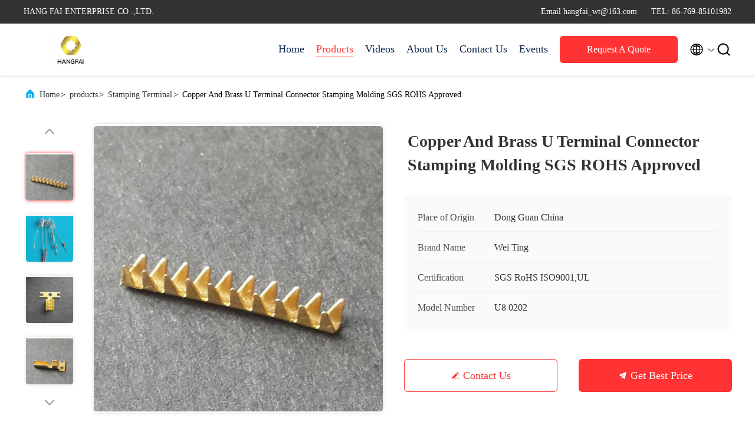

--- FILE ---
content_type: text/html
request_url: https://www.stampingterminal.com/sale-12430583-copper-and-brass-u-terminal-connector-stamping-molding-sgs-rohs-approved.html
body_size: 24462
content:

<!DOCTYPE html>
<html lang="en">
<head>
	<meta charset="utf-8">
	<meta http-equiv="X-UA-Compatible" content="IE=edge">
	<meta name="viewport" content="width=device-width, initial-scale=1.0, maximum-scale=5.1">
    <title>Copper And Brass U Terminal Connector  Stamping Molding SGS ROHS Approved</title>
    <meta name="keywords" content="Stamping Terminal, Copper And Brass U Terminal Connector  Stamping Molding SGS ROHS Approved, Stamping Terminal for sale, Stamping Terminal price" />
    <meta name="description" content="High quality Copper And Brass U Terminal Connector  Stamping Molding SGS ROHS Approved from China, China's leading Stamping Terminal product market, With strict quality control Stamping Terminal factories, Producing high quality Copper And Brass U Terminal Connector  Stamping Molding SGS ROHS Approved products." />
     <link rel='preload'
					  href=/photo/stampingterminal/sitetpl/style/commonV2.css?ver=1706073551 as='style'><link type='text/css' rel='stylesheet'
					  href=/photo/stampingterminal/sitetpl/style/commonV2.css?ver=1706073551 media='all'><meta property="og:title" content="Copper And Brass U Terminal Connector  Stamping Molding SGS ROHS Approved" />
<meta property="og:description" content="High quality Copper And Brass U Terminal Connector  Stamping Molding SGS ROHS Approved from China, China's leading Stamping Terminal product market, With strict quality control Stamping Terminal factories, Producing high quality Copper And Brass U Terminal Connector  Stamping Molding SGS ROHS Approved products." />
<meta property="og:type" content="product" />
<meta property="og:availability" content="instock" />
<meta property="og:site_name" content="HANG FAI ENTERPRISE CO .,LTD." />
<meta property="og:url" content="https://www.stampingterminal.com/quality-12430583-copper-and-brass-u-terminal-connector-stamping-molding-sgs-rohs-approved" />
<meta property="og:image" content="https://www.stampingterminal.com/photo/ps25749399-copper_and_brass_u_terminal_connector_stamping_molding_sgs_rohs_approved.jpg" />
<link rel="canonical" href="https://www.stampingterminal.com/quality-12430583-copper-and-brass-u-terminal-connector-stamping-molding-sgs-rohs-approved" />
<link rel="alternate" href="https://m.stampingterminal.com/quality-12430583-copper-and-brass-u-terminal-connector-stamping-molding-sgs-rohs-approved" media="only screen and (max-width: 640px)" />
<link rel="stylesheet" type="text/css" href="/js/guidefirstcommon.css" />
<style type="text/css">
/*<![CDATA[*/
.consent__cookie {position: fixed;top: 0;left: 0;width: 100%;height: 0%;z-index: 100000;}.consent__cookie_bg {position: fixed;top: 0;left: 0;width: 100%;height: 100%;background: #000;opacity: .6;display: none }.consent__cookie_rel {position: fixed;bottom:0;left: 0;width: 100%;background: #fff;display: -webkit-box;display: -ms-flexbox;display: flex;flex-wrap: wrap;padding: 24px 80px;-webkit-box-sizing: border-box;box-sizing: border-box;-webkit-box-pack: justify;-ms-flex-pack: justify;justify-content: space-between;-webkit-transition: all ease-in-out .3s;transition: all ease-in-out .3s }.consent__close {position: absolute;top: 20px;right: 20px;cursor: pointer }.consent__close svg {fill: #777 }.consent__close:hover svg {fill: #000 }.consent__cookie_box {flex: 1;word-break: break-word;}.consent__warm {color: #777;font-size: 16px;margin-bottom: 12px;line-height: 19px }.consent__title {color: #333;font-size: 20px;font-weight: 600;margin-bottom: 12px;line-height: 23px }.consent__itxt {color: #333;font-size: 14px;margin-bottom: 12px;display: -webkit-box;display: -ms-flexbox;display: flex;-webkit-box-align: center;-ms-flex-align: center;align-items: center }.consent__itxt i {display: -webkit-inline-box;display: -ms-inline-flexbox;display: inline-flex;width: 28px;height: 28px;border-radius: 50%;background: #e0f9e9;margin-right: 8px;-webkit-box-align: center;-ms-flex-align: center;align-items: center;-webkit-box-pack: center;-ms-flex-pack: center;justify-content: center }.consent__itxt svg {fill: #3ca860 }.consent__txt {color: #a6a6a6;font-size: 14px;margin-bottom: 8px;line-height: 17px }.consent__btns {display: -webkit-box;display: -ms-flexbox;display: flex;-webkit-box-orient: vertical;-webkit-box-direction: normal;-ms-flex-direction: column;flex-direction: column;-webkit-box-pack: center;-ms-flex-pack: center;justify-content: center;flex-shrink: 0;}.consent__btn {width: 280px;height: 40px;line-height: 40px;text-align: center;background: #3ca860;color: #fff;border-radius: 4px;margin: 8px 0;-webkit-box-sizing: border-box;box-sizing: border-box;cursor: pointer }.consent__btn:hover {background: #00823b }.consent__btn.empty {color: #3ca860;border: 1px solid #3ca860;background: #fff }.consent__btn.empty:hover {background: #3ca860;color: #fff }.open .consent__cookie_bg {display: block }.open .consent__cookie_rel {bottom: 0 }@media (max-width: 760px) {.consent__btns {width: 100%;align-items: center;}.consent__cookie_rel {padding: 20px 24px }}.consent__cookie.open {display: block;}.consent__cookie {display: none;}
/*]]>*/
</style>
<style type="text/css">
/*<![CDATA[*/
@media only screen and (max-width:640px){.contact_now_dialog .content-wrap .desc{background-image:url(/images/cta_images/bg_s.png) !important}}.contact_now_dialog .content-wrap .content-wrap_header .cta-close{background-image:url(/images/cta_images/sprite.png) !important}.contact_now_dialog .content-wrap .desc{background-image:url(/images/cta_images/bg_l.png) !important}.contact_now_dialog .content-wrap .cta-btn i{background-image:url(/images/cta_images/sprite.png) !important}.contact_now_dialog .content-wrap .head-tip img{content:url(/images/cta_images/cta_contact_now.png) !important}.cusim{background-image:url(/images/imicon/im.svg) !important}.cuswa{background-image:url(/images/imicon/wa.png) !important}.cusall{background-image:url(/images/imicon/allchat.svg) !important}
/*]]>*/
</style>
<script type="text/javascript" src="/js/guidefirstcommon.js"></script>
<script type="text/javascript">
/*<![CDATA[*/
window.isvideotpl = 0;window.detailurl = '';
var colorUrl = '';var isShowGuide = 2;var showGuideColor = 0;

var cta_cid = 45570;var use_defaulProductInfo = 1;var cta_pid = 12430583;var test_company = 0;var webim_domain = '';var company_type = 26;var cta_equipment = 'pc'; var setcookie = 'setwebimCookie(60239,12430583,26)'; var whatsapplink = "https://wa.me/85293220653?text=Hi%2C+I%27m+interested+in+Copper+And+Brass+U+Terminal+Connector++Stamping+Molding+SGS+ROHS+Approved."; function insertMeta(){var str = '<meta name="mobile-web-app-capable" content="yes" /><meta name="viewport" content="width=device-width, initial-scale=1.0" />';document.head.insertAdjacentHTML('beforeend',str);} var element = document.querySelector('a.footer_webim_a[href="/webim/webim_tab.html"]');if (element) {element.parentNode.removeChild(element);}

var colorUrl = '';
var aisearch = 0;
var selfUrl = '';
window.playerReportUrl='/vod/view_count/report';
var query_string = ["Products","Detail"];
var g_tp = '';
var customtplcolor = 99707;
var str_chat = 'chat';
				var str_call_now = 'call now';
var str_chat_now = 'chat now';
var str_contact1 = 'Get Best Price';var str_chat_lang='english';var str_contact2 = 'Get Price';var str_contact2 = 'Best Price';var str_contact = 'contact';
window.predomainsub = "";
/*]]>*/
</script>
</head>
<body>
<img src="/logo.gif" style="display:none" alt="logo"/>
<a style="display: none!important;" title="HANG FAI ENTERPRISE CO .,LTD." class="float-inquiry" href="/contactnow.html" onclick='setinquiryCookie("{\"showproduct\":1,\"pid\":\"12430583\",\"name\":\"Copper And Brass U Terminal Connector  Stamping Molding SGS ROHS Approved\",\"source_url\":\"\\/sale-12430583-copper-and-brass-u-terminal-connector-stamping-molding-sgs-rohs-approved.html\",\"picurl\":\"\\/photo\\/pd25749399-copper_and_brass_u_terminal_connector_stamping_molding_sgs_rohs_approved.jpg\",\"propertyDetail\":[[\"Types of\",\"U Type Terminal\"],[\"Material\",\"brass\"],[\"Application\",\"Small Home Appliances\\/Motor\"],[\"Craftsmanship\",\"Stamping Molding\"]],\"company_name\":null,\"picurl_c\":\"\\/photo\\/pc25749399-copper_and_brass_u_terminal_connector_stamping_molding_sgs_rohs_approved.jpg\",\"price\":\"\\u2265 15000--US$0.05,\\u2265 45000--US$ 0.03,\\u2265450000--US$0.019\",\"username\":\"hangfai\",\"viewTime\":\"Last Login : 0 hours 42 minutes ago\",\"subject\":\"Please quote us your Copper And Brass U Terminal Connector  Stamping Molding SGS ROHS Approved\",\"countrycode\":\"US\"}");'></a>
<script>
var originProductInfo = '';
var originProductInfo = {"showproduct":1,"pid":"12430583","name":"Copper And Brass U Terminal Connector  Stamping Molding SGS ROHS Approved","source_url":"\/sale-12430583-copper-and-brass-u-terminal-connector-stamping-molding-sgs-rohs-approved.html","picurl":"\/photo\/pd25749399-copper_and_brass_u_terminal_connector_stamping_molding_sgs_rohs_approved.jpg","propertyDetail":[["Types of","U Type Terminal"],["Material","brass"],["Application","Small Home Appliances\/Motor"],["Craftsmanship","Stamping Molding"]],"company_name":null,"picurl_c":"\/photo\/pc25749399-copper_and_brass_u_terminal_connector_stamping_molding_sgs_rohs_approved.jpg","price":"\u2265 15000--US$0.05,\u2265 45000--US$ 0.03,\u2265450000--US$0.019","username":"hangfai","viewTime":"Last Login : 8 hours 42 minutes ago","subject":"Please send me more information on your Copper And Brass U Terminal Connector  Stamping Molding SGS ROHS Approved","countrycode":"US"};
var save_url = "/contactsave.html";
var update_url = "/updateinquiry.html";
var productInfo = {};
var defaulProductInfo = {};
var myDate = new Date();
var curDate = myDate.getFullYear()+'-'+(parseInt(myDate.getMonth())+1)+'-'+myDate.getDate();
var message = '';
var default_pop = 1;
var leaveMessageDialog = document.getElementsByClassName('leave-message-dialog')[0]; // 获取弹层
var _$$ = function (dom) {
    return document.querySelectorAll(dom);
};
resInfo = originProductInfo;
defaulProductInfo.pid = resInfo['pid'];
defaulProductInfo.productName = resInfo['name'];
defaulProductInfo.productInfo = resInfo['propertyDetail'];
defaulProductInfo.productImg = resInfo['picurl_c'];
defaulProductInfo.subject = resInfo['subject'];
defaulProductInfo.productImgAlt = resInfo['name'];
var inquirypopup_tmp = 1;
var message = 'Dear,'+'\r\n'+"I am interested in"+' '+trim(resInfo['name'])+", could you send me more details such as type, size, MOQ, material, etc."+'\r\n'+"Thanks!"+'\r\n'+"Waiting for your reply.";
var message_1 = 'Dear,'+'\r\n'+"I am interested in"+' '+trim(resInfo['name'])+", could you send me more details such as type, size, MOQ, material, etc."+'\r\n'+"Thanks!"+'\r\n'+"Waiting for your reply.";
var message_2 = 'Hello,'+'\r\n'+"I am looking for"+' '+trim(resInfo['name'])+", please send me the price, specification and picture."+'\r\n'+"Your swift response will be highly appreciated."+'\r\n'+"Feel free to contact me for more information."+'\r\n'+"Thanks a lot.";
var message_3 = 'Hello,'+'\r\n'+trim(resInfo['name'])+' '+"meets my expectations."+'\r\n'+"Please give me the best price and some other product information."+'\r\n'+"Feel free to contact me via my mail."+'\r\n'+"Thanks a lot.";

var message_4 = 'Dear,'+'\r\n'+"What is the FOB price on your"+' '+trim(resInfo['name'])+'?'+'\r\n'+"Which is the nearest port name?"+'\r\n'+"Please reply me as soon as possible, it would be better to share further information."+'\r\n'+"Regards!";
var message_5 = 'Hi there,'+'\r\n'+"I am very interested in your"+' '+trim(resInfo['name'])+'.'+'\r\n'+"Please send me your product details."+'\r\n'+"Looking forward to your quick reply."+'\r\n'+"Feel free to contact me by mail."+'\r\n'+"Regards!";

var message_6 = 'Dear,'+'\r\n'+"Please provide us with information about your"+' '+trim(resInfo['name'])+", such as type, size, material, and of course the best price."+'\r\n'+"Looking forward to your quick reply."+'\r\n'+"Thank you!";
var message_7 = 'Dear,'+'\r\n'+"Can you supply"+' '+trim(resInfo['name'])+" for us?"+'\r\n'+"First we want a price list and some product details."+'\r\n'+"I hope to get reply asap and look forward to cooperation."+'\r\n'+"Thank you very much.";
var message_8 = 'hi,'+'\r\n'+"I am looking for"+' '+trim(resInfo['name'])+", please give me some more detailed product information."+'\r\n'+"I look forward to your reply."+'\r\n'+"Thank you!";
var message_9 = 'Hello,'+'\r\n'+"Your"+' '+trim(resInfo['name'])+" meets my requirements very well."+'\r\n'+"Please send me the price, specification, and similar model will be OK."+'\r\n'+"Feel free to chat with me."+'\r\n'+"Thanks!";
var message_10 = 'Dear,'+'\r\n'+"I want to know more about the details and quotation of"+' '+trim(resInfo['name'])+'.'+'\r\n'+"Feel free to contact me."+'\r\n'+"Regards!";

var r = getRandom(1,10);

defaulProductInfo.message = eval("message_"+r);

var mytAjax = {

    post: function(url, data, fn) {
        var xhr = new XMLHttpRequest();
        xhr.open("POST", url, true);
        xhr.setRequestHeader("Content-Type", "application/x-www-form-urlencoded;charset=UTF-8");
        xhr.setRequestHeader("X-Requested-With", "XMLHttpRequest");
        xhr.setRequestHeader('Content-Type','text/plain;charset=UTF-8');
        xhr.onreadystatechange = function() {
            if(xhr.readyState == 4 && (xhr.status == 200 || xhr.status == 304)) {
                fn.call(this, xhr.responseText);
            }
        };
        xhr.send(data);
    },

    postform: function(url, data, fn) {
        var xhr = new XMLHttpRequest();
        xhr.open("POST", url, true);
        xhr.setRequestHeader("X-Requested-With", "XMLHttpRequest");
        xhr.onreadystatechange = function() {
            if(xhr.readyState == 4 && (xhr.status == 200 || xhr.status == 304)) {
                fn.call(this, xhr.responseText);
            }
        };
        xhr.send(data);
    }
};
/*window.onload = function(){
    leaveMessageDialog = document.getElementsByClassName('leave-message-dialog')[0];
    if (window.localStorage.recordDialogStatus=='undefined' || (window.localStorage.recordDialogStatus!='undefined' && window.localStorage.recordDialogStatus != curDate)) {
        setTimeout(function(){
            if(parseInt(inquirypopup_tmp%10) == 1){
                creatDialog(defaulProductInfo, 1);
            }
        }, 6000);
    }
};*/
function trim(str)
{
    str = str.replace(/(^\s*)/g,"");
    return str.replace(/(\s*$)/g,"");
};
function getRandom(m,n){
    var num = Math.floor(Math.random()*(m - n) + n);
    return num;
};
function strBtn(param) {

    var starattextarea = document.getElementById("textareamessage").value.length;
    var email = document.getElementById("startEmail").value;

    var default_tip = document.querySelectorAll(".watermark_container").length;
    if (20 < starattextarea && starattextarea < 3000) {
        if(default_tip>0){
            document.getElementById("textareamessage1").parentNode.parentNode.nextElementSibling.style.display = "none";
        }else{
            document.getElementById("textareamessage1").parentNode.nextElementSibling.style.display = "none";
        }

    } else {
        if(default_tip>0){
            document.getElementById("textareamessage1").parentNode.parentNode.nextElementSibling.style.display = "block";
        }else{
            document.getElementById("textareamessage1").parentNode.nextElementSibling.style.display = "block";
        }

        return;
    }

    // var re = /^([a-zA-Z0-9_-])+@([a-zA-Z0-9_-])+\.([a-zA-Z0-9_-])+/i;/*邮箱不区分大小写*/
    var re = /^[a-zA-Z0-9][\w-]*(\.?[\w-]+)*@[a-zA-Z0-9-]+(\.[a-zA-Z0-9]+)+$/i;
    if (!re.test(email)) {
        document.getElementById("startEmail").nextElementSibling.style.display = "block";
        return;
    } else {
        document.getElementById("startEmail").nextElementSibling.style.display = "none";
    }

    var subject = document.getElementById("pop_subject").value;
    var pid = document.getElementById("pop_pid").value;
    var message = document.getElementById("textareamessage").value;
    var sender_email = document.getElementById("startEmail").value;
    var tel = '';
    if (document.getElementById("tel0") != undefined && document.getElementById("tel0") != '')
        tel = document.getElementById("tel0").value;
    var form_serialize = '&tel='+tel;

    form_serialize = form_serialize.replace(/\+/g, "%2B");
    mytAjax.post(save_url,"pid="+pid+"&subject="+subject+"&email="+sender_email+"&message="+(message)+form_serialize,function(res){
        var mes = JSON.parse(res);
        if(mes.status == 200){
            var iid = mes.iid;
            document.getElementById("pop_iid").value = iid;
            document.getElementById("pop_uuid").value = mes.uuid;

            if(typeof gtag_report_conversion === "function"){
                gtag_report_conversion();//执行统计js代码
            }
            if(typeof fbq === "function"){
                fbq('track','Purchase');//执行统计js代码
            }
        }
    });
    for (var index = 0; index < document.querySelectorAll(".dialog-content-pql").length; index++) {
        document.querySelectorAll(".dialog-content-pql")[index].style.display = "none";
    };
    $('#idphonepql').val(tel);
    document.getElementById("dialog-content-pql-id").style.display = "block";
    ;
};
function twoBtnOk(param) {

    var selectgender = document.getElementById("Mr").innerHTML;
    var iid = document.getElementById("pop_iid").value;
    var sendername = document.getElementById("idnamepql").value;
    var senderphone = document.getElementById("idphonepql").value;
    var sendercname = document.getElementById("idcompanypql").value;
    var uuid = document.getElementById("pop_uuid").value;
    var gender = 2;
    if(selectgender == 'Mr.') gender = 0;
    if(selectgender == 'Mrs.') gender = 1;
    var pid = document.getElementById("pop_pid").value;
    var form_serialize = '';

        form_serialize = form_serialize.replace(/\+/g, "%2B");

    mytAjax.post(update_url,"iid="+iid+"&gender="+gender+"&uuid="+uuid+"&name="+(sendername)+"&tel="+(senderphone)+"&company="+(sendercname)+form_serialize,function(res){});

    for (var index = 0; index < document.querySelectorAll(".dialog-content-pql").length; index++) {
        document.querySelectorAll(".dialog-content-pql")[index].style.display = "none";
    };
    document.getElementById("dialog-content-pql-ok").style.display = "block";

};
function toCheckMust(name) {
    $('#'+name+'error').hide();
}
function handClidk(param) {
    var starattextarea = document.getElementById("textareamessage1").value.length;
    var email = document.getElementById("startEmail1").value;
    var default_tip = document.querySelectorAll(".watermark_container").length;
    if (20 < starattextarea && starattextarea < 3000) {
        if(default_tip>0){
            document.getElementById("textareamessage1").parentNode.parentNode.nextElementSibling.style.display = "none";
        }else{
            document.getElementById("textareamessage1").parentNode.nextElementSibling.style.display = "none";
        }

    } else {
        if(default_tip>0){
            document.getElementById("textareamessage1").parentNode.parentNode.nextElementSibling.style.display = "block";
        }else{
            document.getElementById("textareamessage1").parentNode.nextElementSibling.style.display = "block";
        }

        return;
    }

    // var re = /^([a-zA-Z0-9_-])+@([a-zA-Z0-9_-])+\.([a-zA-Z0-9_-])+/i;
    var re = /^[a-zA-Z0-9][\w-]*(\.?[\w-]+)*@[a-zA-Z0-9-]+(\.[a-zA-Z0-9]+)+$/i;
    if (!re.test(email)) {
        document.getElementById("startEmail1").nextElementSibling.style.display = "block";
        return;
    } else {
        document.getElementById("startEmail1").nextElementSibling.style.display = "none";
    }

    var subject = document.getElementById("pop_subject").value;
    var pid = document.getElementById("pop_pid").value;
    var message = document.getElementById("textareamessage1").value;
    var sender_email = document.getElementById("startEmail1").value;
    var form_serialize = tel = '';
    if (document.getElementById("tel1") != undefined && document.getElementById("tel1") != '')
        tel = document.getElementById("tel1").value;
        mytAjax.post(save_url,"email="+sender_email+"&tel="+tel+"&pid="+pid+"&message="+message+"&subject="+subject+form_serialize,function(res){

        var mes = JSON.parse(res);
        if(mes.status == 200){
            var iid = mes.iid;
            document.getElementById("pop_iid").value = iid;
            document.getElementById("pop_uuid").value = mes.uuid;
            if(typeof gtag_report_conversion === "function"){
                gtag_report_conversion();//执行统计js代码
            }
        }

    });
    for (var index = 0; index < document.querySelectorAll(".dialog-content-pql").length; index++) {
        document.querySelectorAll(".dialog-content-pql")[index].style.display = "none";
    };
    $('#idphonepql').val(tel);
    document.getElementById("dialog-content-pql-id").style.display = "block";

};
window.addEventListener('load', function () {
    $('.checkbox-wrap label').each(function(){
        if($(this).find('input').prop('checked')){
            $(this).addClass('on')
        }else {
            $(this).removeClass('on')
        }
    })
    $(document).on('click', '.checkbox-wrap label' , function(ev){
        if (ev.target.tagName.toUpperCase() != 'INPUT') {
            $(this).toggleClass('on')
        }
    })
})

function hand_video(pdata) {
    data = JSON.parse(pdata);
    productInfo.productName = data.productName;
    productInfo.productInfo = data.productInfo;
    productInfo.productImg = data.productImg;
    productInfo.subject = data.subject;

    var message = 'Dear,'+'\r\n'+"I am interested in"+' '+trim(data.productName)+", could you send me more details such as type, size, quantity, material, etc."+'\r\n'+"Thanks!"+'\r\n'+"Waiting for your reply.";

    var message = 'Dear,'+'\r\n'+"I am interested in"+' '+trim(data.productName)+", could you send me more details such as type, size, MOQ, material, etc."+'\r\n'+"Thanks!"+'\r\n'+"Waiting for your reply.";
    var message_1 = 'Dear,'+'\r\n'+"I am interested in"+' '+trim(data.productName)+", could you send me more details such as type, size, MOQ, material, etc."+'\r\n'+"Thanks!"+'\r\n'+"Waiting for your reply.";
    var message_2 = 'Hello,'+'\r\n'+"I am looking for"+' '+trim(data.productName)+", please send me the price, specification and picture."+'\r\n'+"Your swift response will be highly appreciated."+'\r\n'+"Feel free to contact me for more information."+'\r\n'+"Thanks a lot.";
    var message_3 = 'Hello,'+'\r\n'+trim(data.productName)+' '+"meets my expectations."+'\r\n'+"Please give me the best price and some other product information."+'\r\n'+"Feel free to contact me via my mail."+'\r\n'+"Thanks a lot.";

    var message_4 = 'Dear,'+'\r\n'+"What is the FOB price on your"+' '+trim(data.productName)+'?'+'\r\n'+"Which is the nearest port name?"+'\r\n'+"Please reply me as soon as possible, it would be better to share further information."+'\r\n'+"Regards!";
    var message_5 = 'Hi there,'+'\r\n'+"I am very interested in your"+' '+trim(data.productName)+'.'+'\r\n'+"Please send me your product details."+'\r\n'+"Looking forward to your quick reply."+'\r\n'+"Feel free to contact me by mail."+'\r\n'+"Regards!";

    var message_6 = 'Dear,'+'\r\n'+"Please provide us with information about your"+' '+trim(data.productName)+", such as type, size, material, and of course the best price."+'\r\n'+"Looking forward to your quick reply."+'\r\n'+"Thank you!";
    var message_7 = 'Dear,'+'\r\n'+"Can you supply"+' '+trim(data.productName)+" for us?"+'\r\n'+"First we want a price list and some product details."+'\r\n'+"I hope to get reply asap and look forward to cooperation."+'\r\n'+"Thank you very much.";
    var message_8 = 'hi,'+'\r\n'+"I am looking for"+' '+trim(data.productName)+", please give me some more detailed product information."+'\r\n'+"I look forward to your reply."+'\r\n'+"Thank you!";
    var message_9 = 'Hello,'+'\r\n'+"Your"+' '+trim(data.productName)+" meets my requirements very well."+'\r\n'+"Please send me the price, specification, and similar model will be OK."+'\r\n'+"Feel free to chat with me."+'\r\n'+"Thanks!";
    var message_10 = 'Dear,'+'\r\n'+"I want to know more about the details and quotation of"+' '+trim(data.productName)+'.'+'\r\n'+"Feel free to contact me."+'\r\n'+"Regards!";

    var r = getRandom(1,10);

    productInfo.message = eval("message_"+r);
    if(parseInt(inquirypopup_tmp/10) == 1){
        productInfo.message = "";
    }
    productInfo.pid = data.pid;
    creatDialog(productInfo, 2);
};

function handDialog(pdata) {
    data = JSON.parse(pdata);
    productInfo.productName = data.productName;
    productInfo.productInfo = data.productInfo;
    productInfo.productImg = data.productImg;
    productInfo.subject = data.subject;

    var message = 'Dear,'+'\r\n'+"I am interested in"+' '+trim(data.productName)+", could you send me more details such as type, size, quantity, material, etc."+'\r\n'+"Thanks!"+'\r\n'+"Waiting for your reply.";

    var message = 'Dear,'+'\r\n'+"I am interested in"+' '+trim(data.productName)+", could you send me more details such as type, size, MOQ, material, etc."+'\r\n'+"Thanks!"+'\r\n'+"Waiting for your reply.";
    var message_1 = 'Dear,'+'\r\n'+"I am interested in"+' '+trim(data.productName)+", could you send me more details such as type, size, MOQ, material, etc."+'\r\n'+"Thanks!"+'\r\n'+"Waiting for your reply.";
    var message_2 = 'Hello,'+'\r\n'+"I am looking for"+' '+trim(data.productName)+", please send me the price, specification and picture."+'\r\n'+"Your swift response will be highly appreciated."+'\r\n'+"Feel free to contact me for more information."+'\r\n'+"Thanks a lot.";
    var message_3 = 'Hello,'+'\r\n'+trim(data.productName)+' '+"meets my expectations."+'\r\n'+"Please give me the best price and some other product information."+'\r\n'+"Feel free to contact me via my mail."+'\r\n'+"Thanks a lot.";

    var message_4 = 'Dear,'+'\r\n'+"What is the FOB price on your"+' '+trim(data.productName)+'?'+'\r\n'+"Which is the nearest port name?"+'\r\n'+"Please reply me as soon as possible, it would be better to share further information."+'\r\n'+"Regards!";
    var message_5 = 'Hi there,'+'\r\n'+"I am very interested in your"+' '+trim(data.productName)+'.'+'\r\n'+"Please send me your product details."+'\r\n'+"Looking forward to your quick reply."+'\r\n'+"Feel free to contact me by mail."+'\r\n'+"Regards!";

    var message_6 = 'Dear,'+'\r\n'+"Please provide us with information about your"+' '+trim(data.productName)+", such as type, size, material, and of course the best price."+'\r\n'+"Looking forward to your quick reply."+'\r\n'+"Thank you!";
    var message_7 = 'Dear,'+'\r\n'+"Can you supply"+' '+trim(data.productName)+" for us?"+'\r\n'+"First we want a price list and some product details."+'\r\n'+"I hope to get reply asap and look forward to cooperation."+'\r\n'+"Thank you very much.";
    var message_8 = 'hi,'+'\r\n'+"I am looking for"+' '+trim(data.productName)+", please give me some more detailed product information."+'\r\n'+"I look forward to your reply."+'\r\n'+"Thank you!";
    var message_9 = 'Hello,'+'\r\n'+"Your"+' '+trim(data.productName)+" meets my requirements very well."+'\r\n'+"Please send me the price, specification, and similar model will be OK."+'\r\n'+"Feel free to chat with me."+'\r\n'+"Thanks!";
    var message_10 = 'Dear,'+'\r\n'+"I want to know more about the details and quotation of"+' '+trim(data.productName)+'.'+'\r\n'+"Feel free to contact me."+'\r\n'+"Regards!";

    var r = getRandom(1,10);

    productInfo.message = eval("message_"+r);
    if(parseInt(inquirypopup_tmp/10) == 1){
        productInfo.message = "";
    }
    productInfo.pid = data.pid;
    creatDialog(productInfo, 2);
};

function closepql(param) {

    leaveMessageDialog.style.display = 'none';
};

function closepql2(param) {

    for (var index = 0; index < document.querySelectorAll(".dialog-content-pql").length; index++) {
        document.querySelectorAll(".dialog-content-pql")[index].style.display = "none";
    };
    document.getElementById("dialog-content-pql-ok").style.display = "block";
};

function decodeHtmlEntities(str) {
    var tempElement = document.createElement('div');
    tempElement.innerHTML = str;
    return tempElement.textContent || tempElement.innerText || '';
}

function initProduct(productInfo,type){

    productInfo.productName = decodeHtmlEntities(productInfo.productName);
    productInfo.message = decodeHtmlEntities(productInfo.message);

    leaveMessageDialog = document.getElementsByClassName('leave-message-dialog')[0];
    leaveMessageDialog.style.display = "block";
    if(type == 3){
        var popinquiryemail = document.getElementById("popinquiryemail").value;
        _$$("#startEmail1")[0].value = popinquiryemail;
    }else{
        _$$("#startEmail1")[0].value = "";
    }
    _$$("#startEmail")[0].value = "";
    _$$("#idnamepql")[0].value = "";
    _$$("#idphonepql")[0].value = "";
    _$$("#idcompanypql")[0].value = "";

    _$$("#pop_pid")[0].value = productInfo.pid;
    _$$("#pop_subject")[0].value = productInfo.subject;
    
    if(parseInt(inquirypopup_tmp/10) == 1){
        productInfo.message = "";
    }

    _$$("#textareamessage1")[0].value = productInfo.message;
    _$$("#textareamessage")[0].value = productInfo.message;

    _$$("#dialog-content-pql-id .titlep")[0].innerHTML = productInfo.productName;
    _$$("#dialog-content-pql-id img")[0].setAttribute("src", productInfo.productImg);
    _$$("#dialog-content-pql-id img")[0].setAttribute("alt", productInfo.productImgAlt);

    _$$("#dialog-content-pql-id-hand img")[0].setAttribute("src", productInfo.productImg);
    _$$("#dialog-content-pql-id-hand img")[0].setAttribute("alt", productInfo.productImgAlt);
    _$$("#dialog-content-pql-id-hand .titlep")[0].innerHTML = productInfo.productName;

    if (productInfo.productInfo.length > 0) {
        var ul2, ul;
        ul = document.createElement("ul");
        for (var index = 0; index < productInfo.productInfo.length; index++) {
            var el = productInfo.productInfo[index];
            var li = document.createElement("li");
            var span1 = document.createElement("span");
            span1.innerHTML = el[0] + ":";
            var span2 = document.createElement("span");
            span2.innerHTML = el[1];
            li.appendChild(span1);
            li.appendChild(span2);
            ul.appendChild(li);

        }
        ul2 = ul.cloneNode(true);
        if (type === 1) {
            _$$("#dialog-content-pql-id .left")[0].replaceChild(ul, _$$("#dialog-content-pql-id .left ul")[0]);
        } else {
            _$$("#dialog-content-pql-id-hand .left")[0].replaceChild(ul2, _$$("#dialog-content-pql-id-hand .left ul")[0]);
            _$$("#dialog-content-pql-id .left")[0].replaceChild(ul, _$$("#dialog-content-pql-id .left ul")[0]);
        }
    };
    for (var index = 0; index < _$$("#dialog-content-pql-id .right ul li").length; index++) {
        _$$("#dialog-content-pql-id .right ul li")[index].addEventListener("click", function (params) {
            _$$("#dialog-content-pql-id .right #Mr")[0].innerHTML = this.innerHTML
        }, false)

    };

};
function closeInquiryCreateDialog() {
    document.getElementById("xuanpan_dialog_box_pql").style.display = "none";
};
function showInquiryCreateDialog() {
    document.getElementById("xuanpan_dialog_box_pql").style.display = "block";
};
function submitPopInquiry(){
    var message = document.getElementById("inquiry_message").value;
    var email = document.getElementById("inquiry_email").value;
    var subject = defaulProductInfo.subject;
    var pid = defaulProductInfo.pid;
    if (email === undefined) {
        showInquiryCreateDialog();
        document.getElementById("inquiry_email").style.border = "1px solid red";
        return false;
    };
    if (message === undefined) {
        showInquiryCreateDialog();
        document.getElementById("inquiry_message").style.border = "1px solid red";
        return false;
    };
    if (email.search(/^\w+((-\w+)|(\.\w+))*\@[A-Za-z0-9]+((\.|-)[A-Za-z0-9]+)*\.[A-Za-z0-9]+$/) == -1) {
        document.getElementById("inquiry_email").style.border= "1px solid red";
        showInquiryCreateDialog();
        return false;
    } else {
        document.getElementById("inquiry_email").style.border= "";
    };
    if (message.length < 20 || message.length >3000) {
        showInquiryCreateDialog();
        document.getElementById("inquiry_message").style.border = "1px solid red";
        return false;
    } else {
        document.getElementById("inquiry_message").style.border = "";
    };
    var tel = '';
    if (document.getElementById("tel") != undefined && document.getElementById("tel") != '')
        tel = document.getElementById("tel").value;

    mytAjax.post(save_url,"pid="+pid+"&subject="+subject+"&email="+email+"&message="+(message)+'&tel='+tel,function(res){
        var mes = JSON.parse(res);
        if(mes.status == 200){
            var iid = mes.iid;
            document.getElementById("pop_iid").value = iid;
            document.getElementById("pop_uuid").value = mes.uuid;

        }
    });
    initProduct(defaulProductInfo);
    for (var index = 0; index < document.querySelectorAll(".dialog-content-pql").length; index++) {
        document.querySelectorAll(".dialog-content-pql")[index].style.display = "none";
    };
    $('#idphonepql').val(tel);
    document.getElementById("dialog-content-pql-id").style.display = "block";

};

//带附件上传
function submitPopInquiryfile(email_id,message_id,check_sort,name_id,phone_id,company_id,attachments){

    if(typeof(check_sort) == 'undefined'){
        check_sort = 0;
    }
    var message = document.getElementById(message_id).value;
    var email = document.getElementById(email_id).value;
    var attachments = document.getElementById(attachments).value;
    if(typeof(name_id) !== 'undefined' && name_id != ""){
        var name  = document.getElementById(name_id).value;
    }
    if(typeof(phone_id) !== 'undefined' && phone_id != ""){
        var phone = document.getElementById(phone_id).value;
    }
    if(typeof(company_id) !== 'undefined' && company_id != ""){
        var company = document.getElementById(company_id).value;
    }
    var subject = defaulProductInfo.subject;
    var pid = defaulProductInfo.pid;

    if(check_sort == 0){
        if (email === undefined) {
            showInquiryCreateDialog();
            document.getElementById(email_id).style.border = "1px solid red";
            return false;
        };
        if (message === undefined) {
            showInquiryCreateDialog();
            document.getElementById(message_id).style.border = "1px solid red";
            return false;
        };

        if (email.search(/^\w+((-\w+)|(\.\w+))*\@[A-Za-z0-9]+((\.|-)[A-Za-z0-9]+)*\.[A-Za-z0-9]+$/) == -1) {
            document.getElementById(email_id).style.border= "1px solid red";
            showInquiryCreateDialog();
            return false;
        } else {
            document.getElementById(email_id).style.border= "";
        };
        if (message.length < 20 || message.length >3000) {
            showInquiryCreateDialog();
            document.getElementById(message_id).style.border = "1px solid red";
            return false;
        } else {
            document.getElementById(message_id).style.border = "";
        };
    }else{

        if (message === undefined) {
            showInquiryCreateDialog();
            document.getElementById(message_id).style.border = "1px solid red";
            return false;
        };

        if (email === undefined) {
            showInquiryCreateDialog();
            document.getElementById(email_id).style.border = "1px solid red";
            return false;
        };

        if (message.length < 20 || message.length >3000) {
            showInquiryCreateDialog();
            document.getElementById(message_id).style.border = "1px solid red";
            return false;
        } else {
            document.getElementById(message_id).style.border = "";
        };

        if (email.search(/^\w+((-\w+)|(\.\w+))*\@[A-Za-z0-9]+((\.|-)[A-Za-z0-9]+)*\.[A-Za-z0-9]+$/) == -1) {
            document.getElementById(email_id).style.border= "1px solid red";
            showInquiryCreateDialog();
            return false;
        } else {
            document.getElementById(email_id).style.border= "";
        };

    };

    mytAjax.post(save_url,"pid="+pid+"&subject="+subject+"&email="+email+"&message="+message+"&company="+company+"&attachments="+attachments,function(res){
        var mes = JSON.parse(res);
        if(mes.status == 200){
            var iid = mes.iid;
            document.getElementById("pop_iid").value = iid;
            document.getElementById("pop_uuid").value = mes.uuid;

            if(typeof gtag_report_conversion === "function"){
                gtag_report_conversion();//执行统计js代码
            }
            if(typeof fbq === "function"){
                fbq('track','Purchase');//执行统计js代码
            }
        }
    });
    initProduct(defaulProductInfo);

    if(name !== undefined && name != ""){
        _$$("#idnamepql")[0].value = name;
    }

    if(phone !== undefined && phone != ""){
        _$$("#idphonepql")[0].value = phone;
    }

    if(company !== undefined && company != ""){
        _$$("#idcompanypql")[0].value = company;
    }

    for (var index = 0; index < document.querySelectorAll(".dialog-content-pql").length; index++) {
        document.querySelectorAll(".dialog-content-pql")[index].style.display = "none";
    };
    document.getElementById("dialog-content-pql-id").style.display = "block";

};
function submitPopInquiryByParam(email_id,message_id,check_sort,name_id,phone_id,company_id){

    if(typeof(check_sort) == 'undefined'){
        check_sort = 0;
    }

    var senderphone = '';
    var message = document.getElementById(message_id).value;
    var email = document.getElementById(email_id).value;
    if(typeof(name_id) !== 'undefined' && name_id != ""){
        var name  = document.getElementById(name_id).value;
    }
    if(typeof(phone_id) !== 'undefined' && phone_id != ""){
        var phone = document.getElementById(phone_id).value;
        senderphone = phone;
    }
    if(typeof(company_id) !== 'undefined' && company_id != ""){
        var company = document.getElementById(company_id).value;
    }
    var subject = defaulProductInfo.subject;
    var pid = defaulProductInfo.pid;

    if(check_sort == 0){
        if (email === undefined) {
            showInquiryCreateDialog();
            document.getElementById(email_id).style.border = "1px solid red";
            return false;
        };
        if (message === undefined) {
            showInquiryCreateDialog();
            document.getElementById(message_id).style.border = "1px solid red";
            return false;
        };

        if (email.search(/^\w+((-\w+)|(\.\w+))*\@[A-Za-z0-9]+((\.|-)[A-Za-z0-9]+)*\.[A-Za-z0-9]+$/) == -1) {
            document.getElementById(email_id).style.border= "1px solid red";
            showInquiryCreateDialog();
            return false;
        } else {
            document.getElementById(email_id).style.border= "";
        };
        if (message.length < 20 || message.length >3000) {
            showInquiryCreateDialog();
            document.getElementById(message_id).style.border = "1px solid red";
            return false;
        } else {
            document.getElementById(message_id).style.border = "";
        };
    }else{

        if (message === undefined) {
            showInquiryCreateDialog();
            document.getElementById(message_id).style.border = "1px solid red";
            return false;
        };

        if (email === undefined) {
            showInquiryCreateDialog();
            document.getElementById(email_id).style.border = "1px solid red";
            return false;
        };

        if (message.length < 20 || message.length >3000) {
            showInquiryCreateDialog();
            document.getElementById(message_id).style.border = "1px solid red";
            return false;
        } else {
            document.getElementById(message_id).style.border = "";
        };

        if (email.search(/^\w+((-\w+)|(\.\w+))*\@[A-Za-z0-9]+((\.|-)[A-Za-z0-9]+)*\.[A-Za-z0-9]+$/) == -1) {
            document.getElementById(email_id).style.border= "1px solid red";
            showInquiryCreateDialog();
            return false;
        } else {
            document.getElementById(email_id).style.border= "";
        };

    };

    var productsku = "";
    if($("#product_sku").length > 0){
        productsku = $("#product_sku").html();
    }

    mytAjax.post(save_url,"tel="+senderphone+"&pid="+pid+"&subject="+subject+"&email="+email+"&message="+message+"&messagesku="+encodeURI(productsku),function(res){
        var mes = JSON.parse(res);
        if(mes.status == 200){
            var iid = mes.iid;
            document.getElementById("pop_iid").value = iid;
            document.getElementById("pop_uuid").value = mes.uuid;

            if(typeof gtag_report_conversion === "function"){
                gtag_report_conversion();//执行统计js代码
            }
            if(typeof fbq === "function"){
                fbq('track','Purchase');//执行统计js代码
            }
        }
    });
    initProduct(defaulProductInfo);

    if(name !== undefined && name != ""){
        _$$("#idnamepql")[0].value = name;
    }

    if(phone !== undefined && phone != ""){
        _$$("#idphonepql")[0].value = phone;
    }

    if(company !== undefined && company != ""){
        _$$("#idcompanypql")[0].value = company;
    }

    for (var index = 0; index < document.querySelectorAll(".dialog-content-pql").length; index++) {
        document.querySelectorAll(".dialog-content-pql")[index].style.display = "none";

    };
    document.getElementById("dialog-content-pql-id").style.display = "block";

};

function creat_videoDialog(productInfo, type) {

    if(type == 1){
        if(default_pop != 1){
            return false;
        }
        window.localStorage.recordDialogStatus = curDate;
    }else{
        default_pop = 0;
    }
    initProduct(productInfo, type);
    if (type === 1) {
        // 自动弹出
        for (var index = 0; index < document.querySelectorAll(".dialog-content-pql").length; index++) {

            document.querySelectorAll(".dialog-content-pql")[index].style.display = "none";
        };
        document.getElementById("dialog-content-pql").style.display = "block";
    } else {
        // 手动弹出
        for (var index = 0; index < document.querySelectorAll(".dialog-content-pql").length; index++) {
            document.querySelectorAll(".dialog-content-pql")[index].style.display = "none";
        };
        document.getElementById("dialog-content-pql-id-hand").style.display = "block";
    }
}

function creatDialog(productInfo, type) {

    if(type == 1){
        if(default_pop != 1){
            return false;
        }
        window.localStorage.recordDialogStatus = curDate;
    }else{
        default_pop = 0;
    }
    initProduct(productInfo, type);
    if (type === 1) {
        // 自动弹出
        for (var index = 0; index < document.querySelectorAll(".dialog-content-pql").length; index++) {

            document.querySelectorAll(".dialog-content-pql")[index].style.display = "none";
        };
        document.getElementById("dialog-content-pql").style.display = "block";
    } else {
        // 手动弹出
        for (var index = 0; index < document.querySelectorAll(".dialog-content-pql").length; index++) {
            document.querySelectorAll(".dialog-content-pql")[index].style.display = "none";
        };
        document.getElementById("dialog-content-pql-id-hand").style.display = "block";
    }
}

//带邮箱信息打开询盘框 emailtype=1表示带入邮箱
function openDialog(emailtype){
    var type = 2;//不带入邮箱，手动弹出
    if(emailtype == 1){
        var popinquiryemail = document.getElementById("popinquiryemail").value;
        // var re = /^([a-zA-Z0-9_-])+@([a-zA-Z0-9_-])+\.([a-zA-Z0-9_-])+/i;
        var re = /^[a-zA-Z0-9][\w-]*(\.?[\w-]+)*@[a-zA-Z0-9-]+(\.[a-zA-Z0-9]+)+$/i;
        if (!re.test(popinquiryemail)) {
            //前端提示样式;
            showInquiryCreateDialog();
            document.getElementById("popinquiryemail").style.border = "1px solid red";
            return false;
        } else {
            //前端提示样式;
        }
        var type = 3;
    }
    creatDialog(defaulProductInfo,type);
}

//上传附件
function inquiryUploadFile(){
    var fileObj = document.querySelector("#fileId").files[0];
    //构建表单数据
    var formData = new FormData();
    var filesize = fileObj.size;
    if(filesize > 10485760 || filesize == 0) {
        document.getElementById("filetips").style.display = "block";
        return false;
    }else {
        document.getElementById("filetips").style.display = "none";
    }
    formData.append('popinquiryfile', fileObj);
    document.getElementById("quotefileform").reset();
    var save_url = "/inquiryuploadfile.html";
    mytAjax.postform(save_url,formData,function(res){
        var mes = JSON.parse(res);
        if(mes.status == 200){
            document.getElementById("uploader-file-info").innerHTML = document.getElementById("uploader-file-info").innerHTML + "<span class=op>"+mes.attfile.name+"<a class=delatt id=att"+mes.attfile.id+" onclick=delatt("+mes.attfile.id+");>Delete</a></span>";
            var nowattachs = document.getElementById("attachments").value;
            if( nowattachs !== ""){
                var attachs = JSON.parse(nowattachs);
                attachs[mes.attfile.id] = mes.attfile;
            }else{
                var attachs = {};
                attachs[mes.attfile.id] = mes.attfile;
            }
            document.getElementById("attachments").value = JSON.stringify(attachs);
        }
    });
}
//附件删除
function delatt(attid)
{
    var nowattachs = document.getElementById("attachments").value;
    if( nowattachs !== ""){
        var attachs = JSON.parse(nowattachs);
        if(attachs[attid] == ""){
            return false;
        }
        var formData = new FormData();
        var delfile = attachs[attid]['filename'];
        var save_url = "/inquirydelfile.html";
        if(delfile != "") {
            formData.append('delfile', delfile);
            mytAjax.postform(save_url, formData, function (res) {
                if(res !== "") {
                    var mes = JSON.parse(res);
                    if (mes.status == 200) {
                        delete attachs[attid];
                        document.getElementById("attachments").value = JSON.stringify(attachs);
                        var s = document.getElementById("att"+attid);
                        s.parentNode.remove();
                    }
                }
            });
        }
    }else{
        return false;
    }
}

</script>
<div class="leave-message-dialog" style="display: none">
<style>
    .leave-message-dialog .close:before, .leave-message-dialog .close:after{
        content:initial;
    }
</style>
<div class="dialog-content-pql" id="dialog-content-pql" style="display: none">
    <span class="close" onclick="closepql()"><img src="/images/close.png" alt="close"></span>
    <div class="title">
        <p class="firstp-pql">Leave a Message</p>
        <p class="lastp-pql">We will call you back soon!</p>
    </div>
    <div class="form">
        <div class="textarea">
            <textarea style='font-family: robot;'  name="" id="textareamessage" cols="30" rows="10" style="margin-bottom:14px;width:100%"
                placeholder="Please enter your inquiry details."></textarea>
        </div>
        <p class="error-pql"> <span class="icon-pql"><img src="/images/error.png" alt="HANG FAI ENTERPRISE CO .,LTD."></span> Your message must be between 20-3,000 characters!</p>
        <input id="startEmail" type="text" placeholder="Enter your E-mail" onkeydown="if(event.keyCode === 13){ strBtn();}">
        <p class="error-pql"><span class="icon-pql"><img src="/images/error.png" alt="HANG FAI ENTERPRISE CO .,LTD."></span> Please check your E-mail! </p>
                <div class="operations">
            <div class='btn' id="submitStart" type="submit" onclick="strBtn()">SUBMIT</div>
        </div>
            </div>
</div>
<div class="dialog-content-pql dialog-content-pql-id" id="dialog-content-pql-id" style="display:none">
        <span class="close" onclick="closepql2()"><svg t="1648434466530" class="icon" viewBox="0 0 1024 1024" version="1.1" xmlns="http://www.w3.org/2000/svg" p-id="2198" width="16" height="16"><path d="M576 512l277.333333 277.333333-64 64-277.333333-277.333333L234.666667 853.333333 170.666667 789.333333l277.333333-277.333333L170.666667 234.666667 234.666667 170.666667l277.333333 277.333333L789.333333 170.666667 853.333333 234.666667 576 512z" fill="#444444" p-id="2199"></path></svg></span>
    <div class="left">
        <div class="img"><img></div>
        <p class="titlep"></p>
        <ul> </ul>
    </div>
    <div class="right">
                <p class="title">More information facilitates better communication.</p>
                <div style="position: relative;">
            <div class="mr"> <span id="Mr">Mr.</span>
                <ul>
                    <li>Mr.</li>
                    <li>Mrs.</li>
                </ul>
            </div>
            <input style="text-indent: 80px;" type="text" id="idnamepql" placeholder="Input your name">
        </div>
        <input type="text"  id="idphonepql"  placeholder="Phone Number">
        <input type="text" id="idcompanypql"  placeholder="Company" onkeydown="if(event.keyCode === 13){ twoBtnOk();}">
                <div class="btn form_new" id="twoBtnOk" onclick="twoBtnOk()">OK</div>
    </div>
</div>

<div class="dialog-content-pql dialog-content-pql-ok" id="dialog-content-pql-ok" style="display:none">
        <span class="close" onclick="closepql()"><svg t="1648434466530" class="icon" viewBox="0 0 1024 1024" version="1.1" xmlns="http://www.w3.org/2000/svg" p-id="2198" width="16" height="16"><path d="M576 512l277.333333 277.333333-64 64-277.333333-277.333333L234.666667 853.333333 170.666667 789.333333l277.333333-277.333333L170.666667 234.666667 234.666667 170.666667l277.333333 277.333333L789.333333 170.666667 853.333333 234.666667 576 512z" fill="#444444" p-id="2199"></path></svg></span>
    <div class="duihaook"></div>
        <p class="title">Submitted successfully!</p>
        <p class="p1" style="text-align: center; font-size: 18px; margin-top: 14px;">We will call you back soon!</p>
    <div class="btn" onclick="closepql()" id="endOk" style="margin: 0 auto;margin-top: 50px;">OK</div>
</div>
<div class="dialog-content-pql dialog-content-pql-id dialog-content-pql-id-hand" id="dialog-content-pql-id-hand"
    style="display:none">
     <input type="hidden" name="pop_pid" id="pop_pid" value="0">
     <input type="hidden" name="pop_subject" id="pop_subject" value="">
     <input type="hidden" name="pop_iid" id="pop_iid" value="0">
     <input type="hidden" name="pop_uuid" id="pop_uuid" value="0">
        <span class="close" onclick="closepql()"><svg t="1648434466530" class="icon" viewBox="0 0 1024 1024" version="1.1" xmlns="http://www.w3.org/2000/svg" p-id="2198" width="16" height="16"><path d="M576 512l277.333333 277.333333-64 64-277.333333-277.333333L234.666667 853.333333 170.666667 789.333333l277.333333-277.333333L170.666667 234.666667 234.666667 170.666667l277.333333 277.333333L789.333333 170.666667 853.333333 234.666667 576 512z" fill="#444444" p-id="2199"></path></svg></span>
    <div class="left">
        <div class="img"><img></div>
        <p class="titlep"></p>
        <ul> </ul>
    </div>
    <div class="right" style="float:right">
                <div class="title">
            <p class="firstp-pql">Leave a Message</p>
            <p class="lastp-pql">We will call you back soon!</p>
        </div>
                <div class="form">
            <div class="textarea">
                <textarea style='font-family: robot;' name="message" id="textareamessage1" cols="30" rows="10"
                    placeholder="Please enter your inquiry details."></textarea>
            </div>
            <p class="error-pql"> <span class="icon-pql"><img src="/images/error.png" alt="HANG FAI ENTERPRISE CO .,LTD."></span> Your message must be between 20-3,000 characters!</p>

                            <input style="display:none" id="tel1" name="tel" type="text" oninput="value=value.replace(/[^0-9_+-]/g,'');" placeholder="Phone Number">
                        <input id='startEmail1' name='email' data-type='1' type='text'
                   placeholder="Enter your E-mail"
                   onkeydown='if(event.keyCode === 13){ handClidk();}'>
            
            <p class='error-pql'><span class='icon-pql'>
                    <img src="/images/error.png" alt="HANG FAI ENTERPRISE CO .,LTD."></span> Please check your E-mail!            </p>

            <div class="operations">
                <div class='btn' id="submitStart1" type="submit" onclick="handClidk()">SUBMIT</div>
            </div>
        </div>
    </div>
</div>
</div>
<div id="xuanpan_dialog_box_pql" class="xuanpan_dialog_box_pql"
    style="display:none;background:rgba(0,0,0,.6);width:100%;height:100%;position: fixed;top:0;left:0;z-index: 999999;">
    <div class="box_pql"
      style="width:526px;height:206px;background:rgba(255,255,255,1);opacity:1;border-radius:4px;position: absolute;left: 50%;top: 50%;transform: translate(-50%,-50%);">
      <div onclick="closeInquiryCreateDialog()" class="close close_create_dialog"
        style="cursor: pointer;height:42px;width:40px;float:right;padding-top: 16px;"><span
          style="display: inline-block;width: 25px;height: 2px;background: rgb(114, 114, 114);transform: rotate(45deg); "><span
            style="display: block;width: 25px;height: 2px;background: rgb(114, 114, 114);transform: rotate(-90deg); "></span></span>
      </div>
      <div
        style="height: 72px; overflow: hidden; text-overflow: ellipsis; display:-webkit-box;-ebkit-line-clamp: 3;-ebkit-box-orient: vertical; margin-top: 58px; padding: 0 84px; font-size: 18px; color: rgba(51, 51, 51, 1); text-align: center; ">
        Please leave your correct email and detailed requirements (20-3,000 characters).</div>
      <div onclick="closeInquiryCreateDialog()" class="close_create_dialog"
        style="width: 139px; height: 36px; background: rgba(253, 119, 34, 1); border-radius: 4px; margin: 16px auto; color: rgba(255, 255, 255, 1); font-size: 18px; line-height: 36px; text-align: center;">
        OK</div>
    </div>
</div>
<style type="text/css">.vr-asidebox {position: fixed; bottom: 290px; left: 16px; width: 160px; height: 90px; background: #eee; overflow: hidden; border: 4px solid rgba(4, 120, 237, 0.24); box-shadow: 0px 8px 16px rgba(0, 0, 0, 0.08); border-radius: 8px; display: none; z-index: 1000; } .vr-small {position: fixed; bottom: 290px; left: 16px; width: 72px; height: 90px; background: url(/images/ctm_icon_vr.png) no-repeat center; background-size: 69.5px; overflow: hidden; display: none; cursor: pointer; z-index: 1000; display: block; text-decoration: none; } .vr-group {position: relative; } .vr-animate {width: 160px; height: 90px; background: #eee; position: relative; } .js-marquee {/*margin-right: 0!important;*/ } .vr-link {position: absolute; top: 0; left: 0; width: 100%; height: 100%; display: none; } .vr-mask {position: absolute; top: 0px; left: 0px; width: 100%; height: 100%; display: block; background: #000; opacity: 0.4; } .vr-jump {position: absolute; top: 0px; left: 0px; width: 100%; height: 100%; display: block; background: url(/images/ctm_icon_see.png) no-repeat center center; background-size: 34px; font-size: 0; } .vr-close {position: absolute; top: 50%; right: 0px; width: 16px; height: 20px; display: block; transform: translate(0, -50%); background: rgba(255, 255, 255, 0.6); border-radius: 4px 0px 0px 4px; cursor: pointer; } .vr-close i {position: absolute; top: 0px; left: 0px; width: 100%; height: 100%; display: block; background: url(/images/ctm_icon_left.png) no-repeat center center; background-size: 16px; } .vr-group:hover .vr-link {display: block; } .vr-logo {position: absolute; top: 4px; left: 4px; width: 50px; height: 14px; background: url(/images/ctm_icon_vrshow.png) no-repeat; background-size: 48px; }
</style>

<div data-head='head'>
<!-- 头部 -->
<div class="top_nav_99516">
  <div class="title">
    <div class="ecer-main-w ecer-flex ecer-flex-space-between ecer-flex-align">
      <div class="address">
        HANG FAI ENTERPRISE CO .,LTD.
      </div>
      <div class="phone">
                <a href="mailto:hangfai_wt@163.com" title="email"><span class="mail">Email
            hangfai_wt@163.com</span></a>
                        <span class="tel">TEL: 86-769-85101982</span>
              </div>
    </div>
  </div>
  <!-- 导航栏 -->
  <nav class="nav">
    <div class="ecer-main-w  ecer-flex ecer-flex-space-between ecer-flex-align main">
      <div class="ecer-flex ecer-flex-align logo">
        <a class="ecer-flex ecer-flex-justify ecer-flex-align" href="/" title="Home">
          <img class="lazyi" data-original="/logo.gif" src="/images/load_icon.gif"
            alt="HANG FAI ENTERPRISE CO .,LTD.">
        </a>
      </div>
      <div class="nav-list ecer-flex ecer-flex-align">
        <div class="nav1-list">
          
          
          
          
          <ul id="nav">
                        <li class="level1">
              <!-- 一级 -->
                                          
              
              <a  class="level1-a 
                                                                                                                                                                                                                                                                                                                                                                                                                                                                                                                                                                                  "                 href="/" title="
                                  Home                                ">
                                Home                              </a>
                            
                          </li>
                        <li class="level1">
              <!-- 一级 -->
                                          
              
              <a  class="level1-a 
                                                      active1
                          "                 href="/products.html" title="
                                  Products                                ">
                                Products                              </a>
                            <ul>
                
                                <!-- 二级 -->
                <li class="level2">
                  <a class="level2-a active2"
                    href=/supplier-374031-stamping-terminal title="quality Stamping Terminal factory"><span class="main-a">Stamping Terminal</span>
                                      </a>
                                  </li>
                                <!-- 二级 -->
                <li class="level2">
                  <a class="level2-a "
                    href=/supplier-381438-waterproof-plug-connectors title="quality Waterproof Plug Connectors factory"><span class="main-a">Waterproof Plug Connectors</span>
                                      </a>
                                  </li>
                                <!-- 二级 -->
                <li class="level2">
                  <a class="level2-a "
                    href=/supplier-374035-plug-spring-terminal title="quality Plug Spring Terminal factory"><span class="main-a">Plug Spring Terminal</span>
                                      </a>
                                  </li>
                                <!-- 二级 -->
                <li class="level2">
                  <a class="level2-a "
                    href=/supplier-381789-pin-header-connector title="quality Pin Header Connector factory"><span class="main-a">Pin Header Connector</span>
                                      </a>
                                  </li>
                                <!-- 二级 -->
                <li class="level2">
                  <a class="level2-a "
                    href=/supplier-381899-single-row-pin-header title="quality Single Row Pin Header factory"><span class="main-a">Single Row Pin Header</span>
                                      </a>
                                  </li>
                                <!-- 二级 -->
                <li class="level2">
                  <a class="level2-a "
                    href=/supplier-374633-y-shaped-terminal-block title="quality Y Shaped Terminal Block factory"><span class="main-a">Y Shaped Terminal Block</span>
                                      </a>
                                  </li>
                                <!-- 二级 -->
                <li class="level2">
                  <a class="level2-a "
                    href=/supplier-381687-u-shaped-terminal-block title="quality U Shaped Terminal Block factory"><span class="main-a">U Shaped Terminal Block</span>
                                      </a>
                                  </li>
                                <!-- 二级 -->
                <li class="level2">
                  <a class="level2-a "
                    href=/supplier-380454-metal-terminal-block title="quality Metal Terminal Block factory"><span class="main-a">Metal Terminal Block</span>
                                      </a>
                                  </li>
                                <!-- 二级 -->
                <li class="level2">
                  <a class="level2-a "
                    href=/supplier-380465-wire-harness-terminals title="quality Wire Harness Terminals factory"><span class="main-a">Wire Harness Terminals</span>
                                      </a>
                                  </li>
                                <!-- 二级 -->
                <li class="level2">
                  <a class="level2-a "
                    href=/supplier-381251-copper-ribbon-wire title="quality Copper Ribbon Wire factory"><span class="main-a">Copper Ribbon Wire</span>
                                      </a>
                                  </li>
                                <!-- 二级 -->
                <li class="level2">
                  <a class="level2-a "
                    href=/supplier-428505-ground-ring-terminal title="quality Ground Ring Terminal factory"><span class="main-a">Ground Ring Terminal</span>
                                      </a>
                                  </li>
                                <!-- 二级 -->
                <li class="level2">
                  <a class="level2-a "
                    href=/supplier-461258-terminal-rubber-shell-plug-connector title="quality Terminal Rubber Shell Plug Connector factory"><span class="main-a">Terminal Rubber Shell Plug Connector</span>
                                      </a>
                                  </li>
                              </ul>
                            
                          </li>
                        <li class="level1">
              <!-- 一级 -->
                                          
              
              <a  class="level1-a 
                                                                                                                                                                                                                                                                                                                                                                                                                                                                                                                                                                                  " target="_blank"                 href="/video.html" title="
                                  Videos                                ">
                                Videos                              </a>
                            
                          </li>
                        <li class="level1">
              <!-- 一级 -->
                                          
              
              <a  class="level1-a 
                                                                                                                                                                                                                                                                                                                                                                                                                                                                                                                                                                                  "                 href="/aboutus.html" title="
                                  About Us                                ">
                                About Us                              </a>
                                          <ul>
                                                                                                                                                                                                                                                                                                <li class="level2"><a class="level2-a "
                    href="/aboutus.html" title="About Us">Company Profile</a></li>
                                                                                                                                <li class="level2"><a class="level2-a "
                    href="/factory.html" title="Factory Tour">Factory Tour</a></li>
                                                                                                                                <li class="level2"><a class="level2-a "
                    href="/quality.html" title="Quality Control">Quality Control</a></li>
                                                                                                                                                                                                                                                                                                              </ul>
              
                          </li>
                        <li class="level1">
              <!-- 一级 -->
                                                      <li class="level1">
              <!-- 一级 -->
                                                      <li class="level1">
              <!-- 一级 -->
                                          
              
              <a  class="level1-a 
                                                                                                                                                                                                                                                                                                                                                                                                                                                                                                                                                                                  "                 href="/contactus.html" title="
                                  Contact Us                                ">
                                Contact Us                              </a>
                            
                          </li>
                        <li class="level1">
              <!-- 一级 -->
                                          
                                        <li class="level1">
              <!-- 一级 -->
                                          
              
              <a                      class="level1-a 
                                                                                                                                                                                                                                                                                                                                                                                                                                                                                                                                                                                  "                 href="/news.html" title="
                                  Events                                ">
                                Events                              </a>
                            
                            <ul>
                                                                                                                                                                                                                                                                                                                <li class="level2"><a class="level2-a "
                    href="/news.html" title="News">News</a></li>
                                              </ul>
                          </li>
                                  </ul>
        </div>
        <a href="/contactnow.html" title="Quote" class="requestbtn" target="_blank">Request
          A Quote</a>
        <div class="img-link ecer-flex ecer-flex-align">
          <div class="switchlang ecer-flex ecer-flex-align">
            <span class="icon feitian">
              &#xe62b;
            </span>
            <span class="icon feitian  ft-previouspage arrow">
            </span>
          </div>
          <ul class="langu">
                        <li class="ecer-flex ecer-flex-align ecer-flex-justify english">
                            <a href="https://www.stampingterminal.com/quality-12430583-copper-and-brass-u-terminal-connector-stamping-molding-sgs-rohs-approved" class="active" title="english">english</a>
                          </li>
                        <li class="ecer-flex ecer-flex-align ecer-flex-justify français">
                            <a href="https://french.stampingterminal.com/quality-12430583-copper-and-brass-u-terminal-connector-stamping-molding-sgs-rohs-approved" title="français">français</a>
                          </li>
                        <li class="ecer-flex ecer-flex-align ecer-flex-justify Deutsch">
                            <a href="https://german.stampingterminal.com/quality-12430583-copper-and-brass-u-terminal-connector-stamping-molding-sgs-rohs-approved" title="Deutsch">Deutsch</a>
                          </li>
                        <li class="ecer-flex ecer-flex-align ecer-flex-justify Italiano">
                            <a href="https://italian.stampingterminal.com/quality-12430583-copper-and-brass-u-terminal-connector-stamping-molding-sgs-rohs-approved" title="Italiano">Italiano</a>
                          </li>
                        <li class="ecer-flex ecer-flex-align ecer-flex-justify Русский">
                            <a href="https://russian.stampingterminal.com/quality-12430583-copper-and-brass-u-terminal-connector-stamping-molding-sgs-rohs-approved" title="Русский">Русский</a>
                          </li>
                        <li class="ecer-flex ecer-flex-align ecer-flex-justify Español">
                            <a href="https://spanish.stampingterminal.com/quality-12430583-copper-and-brass-u-terminal-connector-stamping-molding-sgs-rohs-approved" title="Español">Español</a>
                          </li>
                        <li class="ecer-flex ecer-flex-align ecer-flex-justify português">
                            <a href="https://portuguese.stampingterminal.com/quality-12430583-copper-and-brass-u-terminal-connector-stamping-molding-sgs-rohs-approved" title="português">português</a>
                          </li>
                        <li class="ecer-flex ecer-flex-align ecer-flex-justify Nederlandse">
                            <a href="https://dutch.stampingterminal.com/quality-12430583-copper-and-brass-u-terminal-connector-stamping-molding-sgs-rohs-approved" title="Nederlandse">Nederlandse</a>
                          </li>
                        <li class="ecer-flex ecer-flex-align ecer-flex-justify ελληνικά">
                            <a href="https://greek.stampingterminal.com/quality-12430583-copper-and-brass-u-terminal-connector-stamping-molding-sgs-rohs-approved" title="ελληνικά">ελληνικά</a>
                          </li>
                        <li class="ecer-flex ecer-flex-align ecer-flex-justify 日本語">
                            <a href="https://japanese.stampingterminal.com/quality-12430583-copper-and-brass-u-terminal-connector-stamping-molding-sgs-rohs-approved" title="日本語">日本語</a>
                          </li>
                        <li class="ecer-flex ecer-flex-align ecer-flex-justify 한국">
                            <a href="https://korean.stampingterminal.com/quality-12430583-copper-and-brass-u-terminal-connector-stamping-molding-sgs-rohs-approved" title="한국">한국</a>
                          </li>
                        <li class="ecer-flex ecer-flex-align ecer-flex-justify العربية">
                            <a href="https://arabic.stampingterminal.com/quality-12430583-copper-and-brass-u-terminal-connector-stamping-molding-sgs-rohs-approved" title="العربية">العربية</a>
                          </li>
                        <li class="ecer-flex ecer-flex-align ecer-flex-justify हिन्दी">
                            <a href="https://hindi.stampingterminal.com/quality-12430583-copper-and-brass-u-terminal-connector-stamping-molding-sgs-rohs-approved" title="हिन्दी">हिन्दी</a>
                          </li>
                        <li class="ecer-flex ecer-flex-align ecer-flex-justify Türkçe">
                            <a href="https://turkish.stampingterminal.com/quality-12430583-copper-and-brass-u-terminal-connector-stamping-molding-sgs-rohs-approved" title="Türkçe">Türkçe</a>
                          </li>
                        <li class="ecer-flex ecer-flex-align ecer-flex-justify bahasa indonesia">
                            <a href="https://indonesian.stampingterminal.com/quality-12430583-copper-and-brass-u-terminal-connector-stamping-molding-sgs-rohs-approved" title="bahasa indonesia">bahasa indonesia</a>
                          </li>
                        <li class="ecer-flex ecer-flex-align ecer-flex-justify tiếng Việt">
                            <a href="https://vietnamese.stampingterminal.com/quality-12430583-copper-and-brass-u-terminal-connector-stamping-molding-sgs-rohs-approved" title="tiếng Việt">tiếng Việt</a>
                          </li>
                        <li class="ecer-flex ecer-flex-align ecer-flex-justify ไทย">
                            <a href="https://thai.stampingterminal.com/quality-12430583-copper-and-brass-u-terminal-connector-stamping-molding-sgs-rohs-approved" title="ไทย">ไทย</a>
                          </li>
                        <li class="ecer-flex ecer-flex-align ecer-flex-justify বাংলা">
                            <a href="https://bengali.stampingterminal.com/quality-12430583-copper-and-brass-u-terminal-connector-stamping-molding-sgs-rohs-approved" title="বাংলা">বাংলা</a>
                          </li>
                        <li class="ecer-flex ecer-flex-align ecer-flex-justify فارسی">
                            <a href="https://persian.stampingterminal.com/quality-12430583-copper-and-brass-u-terminal-connector-stamping-molding-sgs-rohs-approved" title="فارسی">فارسی</a>
                          </li>
                        <li class="ecer-flex ecer-flex-align ecer-flex-justify polski">
                            <a href="https://polish.stampingterminal.com/quality-12430583-copper-and-brass-u-terminal-connector-stamping-molding-sgs-rohs-approved" title="polski">polski</a>
                          </li>
                      </ul>
        </div>
        <div class="img-link showinput ecer-flex ecer-flex-align">
                      <form method="POST" onsubmit="return jsWidgetSearch(this,'');">
                            <form method="POST" onsubmit="return jsWidgetSearch(this,'');">
                <input type="text" name="keyword" placeholder="What are you looking for…">
                <button type="submit"  class=" feitian ">&#xe626;</button>
              </form>
              <span class="icon feitian sou" id="souId">&#xe626;</span>
        </div>
      </div>
    </div>
  </nav>
</div></div>
<div data-main='main'>
<div class="products_detail_99516">
  <!-- 面包屑 -->
  <div class="ecer-main-w crumbs_99516 ecer-flex">
    <span><img src="/images/home_99516.png" alt="" /></span>
    <a href="/" title="Home">Home</a>
    <span class="icon">></span>
    <a href="/products.html" title="Products">products</a>
    <span class="icon">></span>
    <a href="/supplier-374031-stamping-terminal" title="Stamping Terminal">Stamping Terminal</a>
    <span class="icon">></span>
    <div class="last">Copper And Brass U Terminal Connector  Stamping Molding SGS ROHS Approved</div>
  </div>
  <div class="ecer-main-w ecer-flex">
    
    <div class="product_detailmain_width chai_product_detailmain_lr">
      <div class="cont">
        <div class="s_pt_box">
          <div id="slide_pic_wrap">
            <div class="Previous_box">
              <div id="prev" class="gray">
                <i class="feitian ft-up1"></i>
              </div>
            </div>
            <ul class="pic-list">
                                          <li class="li clickli image-all active"
                data-bigimage="/photo/pl25749399-copper_and_brass_u_terminal_connector_stamping_molding_sgs_rohs_approved.jpg" data-image="/photo/pl25749399-copper_and_brass_u_terminal_connector_stamping_molding_sgs_rohs_approved.jpg">
                <div class="item">
                  <img class="lazyi" data-original="/photo/py25749399-copper_and_brass_u_terminal_connector_stamping_molding_sgs_rohs_approved.jpg" src="/images/load_icon.gif"
                    alt="Copper And Brass U Terminal Connector  Stamping Molding SGS ROHS Approved" />
                </div>
              </li>
                            <li class="li clickli image-all "
                data-bigimage="/photo/pl25749400-copper_and_brass_u_terminal_connector_stamping_molding_sgs_rohs_approved.jpg" data-image="/photo/pl25749400-copper_and_brass_u_terminal_connector_stamping_molding_sgs_rohs_approved.jpg">
                <div class="item">
                  <img class="lazyi" data-original="/photo/py25749400-copper_and_brass_u_terminal_connector_stamping_molding_sgs_rohs_approved.jpg" src="/images/load_icon.gif"
                    alt="Copper And Brass U Terminal Connector  Stamping Molding SGS ROHS Approved" />
                </div>
              </li>
                            <li class="li clickli image-all "
                data-bigimage="/photo/pl25749401-copper_and_brass_u_terminal_connector_stamping_molding_sgs_rohs_approved.jpg" data-image="/photo/pl25749401-copper_and_brass_u_terminal_connector_stamping_molding_sgs_rohs_approved.jpg">
                <div class="item">
                  <img class="lazyi" data-original="/photo/py25749401-copper_and_brass_u_terminal_connector_stamping_molding_sgs_rohs_approved.jpg" src="/images/load_icon.gif"
                    alt="Copper And Brass U Terminal Connector  Stamping Molding SGS ROHS Approved" />
                </div>
              </li>
                            <li class="li clickli image-all "
                data-bigimage="/photo/pl25749402-copper_and_brass_u_terminal_connector_stamping_molding_sgs_rohs_approved.jpg" data-image="/photo/pl25749402-copper_and_brass_u_terminal_connector_stamping_molding_sgs_rohs_approved.jpg">
                <div class="item">
                  <img class="lazyi" data-original="/photo/py25749402-copper_and_brass_u_terminal_connector_stamping_molding_sgs_rohs_approved.jpg" src="/images/load_icon.gif"
                    alt="Copper And Brass U Terminal Connector  Stamping Molding SGS ROHS Approved" />
                </div>
              </li>
                          </ul>
            <div class="next_box">
              <div id="next" class="gray">
                <i class="feitian ft-down1"></i>
              </div>
            </div>
          </div>
        </div>
        <div class="cont_m">
          <table width="100%" class="cont_m_table">
            <tbody>
              <tr>
                <td style="vertical-align: middle; text-align: center">
                  
                                      <a id="largeimg" class="svg image-all" target="_blank" style="display: block"
                      title="Copper And Brass U Terminal Connector  Stamping Molding SGS ROHS Approved" href="/photo/pl25749399-copper_and_brass_u_terminal_connector_stamping_molding_sgs_rohs_approved.jpg">
                      
                      <img id="product_Img_wrap" rel="/photo/pl25749399-copper_and_brass_u_terminal_connector_stamping_molding_sgs_rohs_approved.jpg" class="lazyi"
                        src="/images/load_icon.gif" data-original="/photo/pl25749399-copper_and_brass_u_terminal_connector_stamping_molding_sgs_rohs_approved.jpg"
                        alt="Copper And Brass U Terminal Connector  Stamping Molding SGS ROHS Approved" style="cursor: crosshair" />
                    </a>
                </td>
              </tr>
            </tbody>
          </table>
        </div>
        <div class="cont_r">
          <h1>Copper And Brass U Terminal Connector  Stamping Molding SGS ROHS Approved</h1>
          <div class="tables_wrap">
            <table class="tables data" width="100%">
              <tbody>
                                <tr>
                  <td class="p_name">Place of Origin</td>
                  <td class="p_attribute">Dong Guan China</td>
                </tr>
                                <tr>
                  <td class="p_name">Brand Name</td>
                  <td class="p_attribute">Wei Ting</td>
                </tr>
                                <tr>
                  <td class="p_name">Certification</td>
                  <td class="p_attribute">SGS RoHS ISO9001,UL</td>
                </tr>
                                <tr>
                  <td class="p_name">Model Number</td>
                  <td class="p_attribute">U8 0202</td>
                </tr>
                                              </tbody>
            </table>
          </div>

          <div class="buttonWrap">
            
            <button type="submit" class="button buttonClass1 icon-button" onclick='setinquiryCookie("{\"pid\":\"12430583\",\"productName\":\"Copper And Brass U Terminal Connector  Stamping Molding SGS ROHS Approved\",\"productInfo\":[[\"Types of\",\"U Type Terminal\"],[\"Material\",\"brass\"],[\"Application\",\"Small Home Appliances\\/Motor\"],[\"Craftsmanship\",\"Stamping Molding\"]],\"subject\":\"Please send me FOB price on Copper And Brass U Terminal Connector  Stamping Molding SGS ROHS Approved\",\"productImg\":\"\\/photo\\/pc25749399-copper_and_brass_u_terminal_connector_stamping_molding_sgs_rohs_approved.jpg\"}")'>
              <span>
                <span class="feitian ft-edit"></span>
                <a title="" href='/contactnow.html' onclick='setinquiryCookie("{\"pid\":\"12430583\",\"productName\":\"Copper And Brass U Terminal Connector  Stamping Molding SGS ROHS Approved\",\"productInfo\":[[\"Types of\",\"U Type Terminal\"],[\"Material\",\"brass\"],[\"Application\",\"Small Home Appliances\\/Motor\"],[\"Craftsmanship\",\"Stamping Molding\"]],\"subject\":\"Please send me FOB price on Copper And Brass U Terminal Connector  Stamping Molding SGS ROHS Approved\",\"productImg\":\"\\/photo\\/pc25749399-copper_and_brass_u_terminal_connector_stamping_molding_sgs_rohs_approved.jpg\"}");'>Contact Us</a>
              </span>
            </button>
            
            <button type="submit" class="button buttonClass2 icon-button" onclick='handDialog("{\"pid\":\"12430583\",\"productName\":\"Copper And Brass U Terminal Connector  Stamping Molding SGS ROHS Approved\",\"productInfo\":[[\"Types of\",\"U Type Terminal\"],[\"Material\",\"brass\"],[\"Application\",\"Small Home Appliances\\/Motor\"],[\"Craftsmanship\",\"Stamping Molding\"]],\"subject\":\"What is the delivery time on Copper And Brass U Terminal Connector  Stamping Molding SGS ROHS Approved\",\"productImg\":\"\\/photo\\/pc25749399-copper_and_brass_u_terminal_connector_stamping_molding_sgs_rohs_approved.jpg\"}");'>
              <span>
                <span class="feitian ft-sent2"></span>
                Get Best Price
              </span>
            </button>
          </div>
        </div>
        <div class="clearfix"></div>
      </div>
    </div>
  </div>
</div>
<div class="products_detail_info_99516">
  <div class="ecer-main-w ecer-flex">
    <div class="product_detailmain_99702_118 contain-w">
      <div class="contant_four">
        <div id="detail_infomation" class="info2">
          <div class="title">Product Details</div>
          <div class="details_list_wrap">
                                    <div class="item">
              <div class="itemTitle">Types Of:</div>
              <div class="itemValue">U Type Terminal</div>
            </div>
                                                <div class="item">
              <div class="itemTitle">Material:</div>
              <div class="itemValue">Brass</div>
            </div>
                                                <div class="item">
              <div class="itemTitle">Application:</div>
              <div class="itemValue">Small Home Appliances/Motor</div>
            </div>
                                                <div class="item">
              <div class="itemTitle">Craftsmanship:</div>
              <div class="itemValue">Stamping Molding</div>
            </div>
                                                <div class="item">
              <div class="itemTitle">Packing Quantity:</div>
              <div class="itemValue">1, 5000PCS/Roll A Box Of 3 Rolls</div>
            </div>
                                                          </div>
                                                                                                                                  <div class="highLightitem">
            <div class="itemTitle">Highlight:&nbsp;</div>
            <div class="itemValue"><h2 style='display: inline-block;font-weight: bold;font-size: 14px;'>wire terminals & connectors</h2>, <h2 style='display: inline-block;font-weight: bold;font-size: 14px;'>brass terminal connector</h2></div>
          </div>
                  </div>
        
                <div id="detail_infomation" class="info2 details_wrap">
          <div class="title">Payment & Shipping Terms</div>
          <div class="details_list_wrap">
                        <div class="item">
              <div class="itemTitle">Price</div>
              <div class="itemValue">≥ 15000--US$0.05,≥ 45000--US$ 0.03,≥450000--US$0.019</div>
            </div>
                        <div class="item">
              <div class="itemTitle">Packaging Details</div>
              <div class="itemValue">4, 5000PCS/ Box</div>
            </div>
                        <div class="item">
              <div class="itemTitle">Delivery Time</div>
              <div class="itemValue">3-30 Working Days Based On Your Finally Quantities</div>
            </div>
                        <div class="item">
              <div class="itemTitle">Payment Terms</div>
              <div class="itemValue">L/C, T/T</div>
            </div>
                        <div class="item">
              <div class="itemTitle">Supply Ability</div>
              <div class="itemValue">500rolls/Month</div>
            </div>
                      </div>
        </div>
                
        
        <div id="product_description" class="details_wrap">
          <div class="title">Product Description</div>
          <div class="text_wrap"><p><span style="font-size: 14px;">Brass metal stamping terminal, piercing terminal block, factory direct</span></p>

<p>PRODUCTS DESCRIPTION:<br />
1. Made by high purity copper and brass<br />
2. Tin plating: Corrosion Resistance<br />
3. Certificate: SGS ROHS ISO9001 UL<br />
4. Material: Brass &amp; Copper &amp; Tinned Brass<br />
5<strong> Why Choose Us</strong>: Perfessional Manufacture In Terminals From Year 1999 ,Corporation in Hong Kong, Hang Fai enterprises.<br />
<span style="font-family: Arial, Helvetica, sans-serif;">specializes in the production of copper wire, continuous terminal, motor copper brush sets, all kinds of metal pressure and<br />
pieces of motor-specific electrode, to map to design, such as a model. Products for the one-stop operation, widely used in<br />
washing machines, color televisions, refrigerators, disinfection cabinet, air conditioning, water dispenser, lamps, power tools,etc.</span></p>

<p><span style="font-size: 16px;"><strong><span style="font-family: Arial, Helvetica, sans-serif;">Welcome to plans or sample, can be designed to open mold</span></strong></span></p>

<p><strong>Product Features</strong>:<br />
<span style="font-family: &quot;Times New Roman&quot;, Times, serif;"><span style="font-family: Arial, Helvetica, sans-serif;">1.</span></span> <span style="font-family: Arial, Helvetica, sans-serif;">100% Tested Before Delivery. 100%</span><span style="font-family: Arial, Helvetica, sans-serif;">.</span><br />
<span style="font-family: &quot;Times New Roman&quot;, Times, serif;"><span style="font-family: Arial, Helvetica, sans-serif;">2.</span></span> <span style="font-family: Arial, Helvetica, sans-serif;">Prompt Delivery</span><br />
<span style="font-family: &quot;Times New Roman&quot;, Times, serif;">3. Free Samples </span>.<br />
<span style="font-family: &quot;Times New Roman&quot;, Times, serif;">4. Favorable And Competive Price</span><br />
<span style="font-size: 16px;"><strong>Product Specifications</strong></span></p>

<p><span style="font-family:Times New Roman, Times, serif">SHIPPING &amp; PAYMENT TERMS:</span><br />
<span style="font-family:Times New Roman, Times, serif">1:3000 USD (by sea or by air), Mixed order is OK</span><br />
<span style="font-family:Times New Roman, Times, serif">2: Payment Terms:<br />
A.</span><span style="font-family:Arial, Helvetica, sans-serif">100% TT in advance. (Order less than 2000 USD) </span><br />
<span style="font-size:14px"><span style="font-family:Times New Roman, Times, serif">B. 30% TT in advance, 70% TT before delivery<br />
C.70% TT in advance, the balance against the copy of B/L at sight<br />
D. Negotiable<br />
3: Delivery time: </span></span><span style="font-size:14px"><span style="font-family:Arial, Helvetica, sans-serif">:</span></span><br />
<span style="font-size:14px"><span style="font-family:Times New Roman, Times, serif">3-30 Working Days Based On Your Finally Quantities</span></span></p>

<p>&nbsp;</p>

<p><span style="font-size:16px"><strong><img alt="Copper And Brass U Terminal Connector  Stamping Molding SGS ROHS Approved 0" src="/images/load_icon.gif" style="width: 650px; height: 163px;" class="lazyi" data-original="/photo/stampingterminal/editor/20191102223914_28574.png"><img alt="Copper And Brass U Terminal Connector  Stamping Molding SGS ROHS Approved 1" src="/images/load_icon.gif" style="width: 650px; height: 292px;" class="lazyi" data-original="/photo/stampingterminal/editor/20191102223929_77752.png"><img alt="Copper And Brass U Terminal Connector  Stamping Molding SGS ROHS Approved 2" src="/images/load_icon.gif" style="width: 650px; height: 314px;" class="lazyi" data-original="/photo/stampingterminal/editor/20191102223946_31390.png"></strong></span></p></div>
          <p></p>

                    <div class="key_wrap">
            Tags:             <h2 class="tag_words">
              <a href="/buy-brass_terminal_connector.html" title="brass terminal connector">brass terminal connector</a>,            </h2>
                        <h2 class="tag_words">
              <a href="/buy-wire_terminals_connectors.html" title="wire terminals & connectors">wire terminals & connectors</a>,            </h2>
                        <h2 class="tag_words">
              <a href="/buy-automotive_wire_terminals.html" title="automotive wire terminals">automotive wire terminals</a>            </h2>
                      </div>
                  </div>
      </div>
    </div>
  </div>
</div>
<div class="similar_products_99516">
  <div class="wrap-rule ecer-main-w">
    <div class="title">Recommended Products</div>
    <div class="pic-scroll">
      <ul class="pic-list">
        
        <li class="products_list_99516 ecer-flex">
                    <div class="item">
                        <a class="image-all" href="/sale-12447163-brass-metal-stamping-terminal-motor-piercing-u-type-terminal-connector.html" title="Brass Metal Stamping Terminal , Motor Piercing U Type Terminal   Connector">
              <img class="lazyi" src="/images/load_icon.gif" data-original="/photo/pc25812827-brass_metal_stamping_terminal_motor_piercing_u_type_terminal_connector.jpg"
                alt="Brass Metal Stamping Terminal , Motor Piercing U Type Terminal   Connector">
            </a>
            <div class="item-bottom">
              <h2 class="product_dis">
                <a href="/sale-12447163-brass-metal-stamping-terminal-motor-piercing-u-type-terminal-connector.html" title="Brass Metal Stamping Terminal , Motor Piercing U Type Terminal   Connector">Brass Metal Stamping Terminal , Motor Piercing U Type Terminal   Connector</a>
              </h2>
              
              <button type="submit" class="button buttonClass icon-button" onclick='handDialog("{\"pid\":\"12447163\",\"productName\":\"Brass Metal Stamping Terminal , Motor Piercing U Type Terminal   Connector\",\"productInfo\":[[\"Types of\",\"U Type Terminal\"],[\"Material\",\"brass\"],[\"Application\",\"Small Home Appliances\\/Motor\"],[\"Craftsmanship\",\"Stamping Molding\"]],\"subject\":\"Please send me more information on your Brass Metal Stamping Terminal , Motor Piercing U Type Terminal   Connector\",\"productImg\":\"\\/photo\\/pc25812827-brass_metal_stamping_terminal_motor_piercing_u_type_terminal_connector.jpg\"}")'>
                <span>
                  Get Best Price
                </span>
              </button>
            </div>
          </div>
                                <div class="item">
                        <a class="image-all" href="/sale-12430583-copper-and-brass-u-terminal-connector-stamping-molding-sgs-rohs-approved.html" title="Copper And Brass U Terminal Connector  Stamping Molding SGS ROHS Approved">
              <img class="lazyi" src="/images/load_icon.gif" data-original="/photo/pc25749399-copper_and_brass_u_terminal_connector_stamping_molding_sgs_rohs_approved.jpg"
                alt="Copper And Brass U Terminal Connector  Stamping Molding SGS ROHS Approved">
            </a>
            <div class="item-bottom">
              <h2 class="product_dis">
                <a href="/sale-12430583-copper-and-brass-u-terminal-connector-stamping-molding-sgs-rohs-approved.html" title="Copper And Brass U Terminal Connector  Stamping Molding SGS ROHS Approved">Copper And Brass U Terminal Connector  Stamping Molding SGS ROHS Approved</a>
              </h2>
              
              <button type="submit" class="button buttonClass icon-button" onclick='handDialog("{\"pid\":\"12430583\",\"productName\":\"Copper And Brass U Terminal Connector  Stamping Molding SGS ROHS Approved\",\"productInfo\":[[\"Types of\",\"U Type Terminal\"],[\"Material\",\"brass\"],[\"Application\",\"Small Home Appliances\\/Motor\"],[\"Craftsmanship\",\"Stamping Molding\"]],\"subject\":\"Please send me more information on your Copper And Brass U Terminal Connector  Stamping Molding SGS ROHS Approved\",\"productImg\":\"\\/photo\\/pc25749399-copper_and_brass_u_terminal_connector_stamping_molding_sgs_rohs_approved.jpg\"}")'>
                <span>
                  Get Best Price
                </span>
              </button>
            </div>
          </div>
                                <div class="item">
                        <a class="image-all" href="/sale-12320415-motor-stamping-terminal-carbon-brush-copper-sleeve-customized-according-to-requirements.html" title="Motor Stamping Terminal Carbon Brush Copper Sleeve Customized According To Requirements">
              <img class="lazyi" src="/images/load_icon.gif" data-original="/photo/pc25309182-motor_stamping_terminal_carbon_brush_copper_sleeve_customized_according_to_requirements.jpg"
                alt="Motor Stamping Terminal Carbon Brush Copper Sleeve Customized According To Requirements">
            </a>
            <div class="item-bottom">
              <h2 class="product_dis">
                <a href="/sale-12320415-motor-stamping-terminal-carbon-brush-copper-sleeve-customized-according-to-requirements.html" title="Motor Stamping Terminal Carbon Brush Copper Sleeve Customized According To Requirements">Motor Stamping Terminal Carbon Brush Copper Sleeve Customized According To Requirements</a>
              </h2>
              
              <button type="submit" class="button buttonClass icon-button" onclick='handDialog("{\"pid\":\"12320415\",\"productName\":\"Motor Stamping Terminal Carbon Brush Copper Sleeve Customized According To Requirements\",\"productInfo\":[[\"Material\",\"brass\"],[\"Process\",\"Stamping Molding\"],[\"Product name\",\"Hardware terminal connector\"],[\"Usage\",\"Motor\\/home appliance\"]],\"subject\":\"Please send me more information on your Motor Stamping Terminal Carbon Brush Copper Sleeve Customized According To Requirements\",\"productImg\":\"\\/photo\\/pc25309182-motor_stamping_terminal_carbon_brush_copper_sleeve_customized_according_to_requirements.jpg\"}")'>
                <span>
                  Get Best Price
                </span>
              </button>
            </div>
          </div>
                                <div class="item">
                        <a class="image-all" href="/sale-12291464-customized-metal-continuous-automotive-connectors-and-terminals.html" title="Customized Metal Continuous Automotive Connectors And Terminals">
              <img class="lazyi" src="/images/load_icon.gif" data-original="/photo/pc25207422-customized_metal_continuous_automotive_connectors_and_terminals.jpg"
                alt="Customized Metal Continuous Automotive Connectors And Terminals">
            </a>
            <div class="item-bottom">
              <h2 class="product_dis">
                <a href="/sale-12291464-customized-metal-continuous-automotive-connectors-and-terminals.html" title="Customized Metal Continuous Automotive Connectors And Terminals">Customized Metal Continuous Automotive Connectors And Terminals</a>
              </h2>
              
              <button type="submit" class="button buttonClass icon-button" onclick='handDialog("{\"pid\":\"12291464\",\"productName\":\"Customized Metal Continuous Automotive Connectors And Terminals\",\"productInfo\":[[\"Types of\",\"U Type Terminal\"],[\"Material\",\"Copper\\/Tin\"],[\"Craftsmanship\",\"Stamping Molding\"],[\"application\",\"Small Home Appliances\\/Motor\"]],\"subject\":\"What is the CIF price on your Customized Metal Continuous Automotive Connectors And Terminals\",\"productImg\":\"\\/photo\\/pc25207422-customized_metal_continuous_automotive_connectors_and_terminals.jpg\"}")'>
                <span>
                  Get Best Price
                </span>
              </button>
            </div>
          </div>
           <li
            class="products_list_99516 ecer-flex">
                                  <div class="item">
                        <a class="image-all" href="/sale-12312984-two-head-perforated-stamping-terminal-customized-thickness-auto-wire-terminals.html" title="Two - Head Perforated Stamping Terminal Customized Thickness Auto Wire Terminals">
              <img class="lazyi" src="/images/load_icon.gif" data-original="/photo/pc25390165-two_head_perforated_stamping_terminal_customized_thickness_auto_wire_terminals.jpg"
                alt="Two - Head Perforated Stamping Terminal Customized Thickness Auto Wire Terminals">
            </a>
            <div class="item-bottom">
              <h2 class="product_dis">
                <a href="/sale-12312984-two-head-perforated-stamping-terminal-customized-thickness-auto-wire-terminals.html" title="Two - Head Perforated Stamping Terminal Customized Thickness Auto Wire Terminals">Two - Head Perforated Stamping Terminal Customized Thickness Auto Wire Terminals</a>
              </h2>
              
              <button type="submit" class="button buttonClass icon-button" onclick='handDialog("{\"pid\":\"12312984\",\"productName\":\"Two - Head Perforated Stamping Terminal Customized Thickness Auto Wire Terminals\",\"productInfo\":[[\"Usage\",\"Motor\\/home appliance\"],[\"Product name\",\"Hardware terminal connector\"],[\"Process\",\"Stamping Molding\"],[\"Material\",\"brass\"]],\"subject\":\"I am interested in your Two - Head Perforated Stamping Terminal Customized Thickness Auto Wire Terminals\",\"productImg\":\"\\/photo\\/pc25390165-two_head_perforated_stamping_terminal_customized_thickness_auto_wire_terminals.jpg\"}")'>
                <span>
                  Get Best Price
                </span>
              </button>
            </div>
          </div>
                                <div class="item">
                        <a class="image-all" href="/sale-12324346-motor-connector-automotive-crimp-terminals-brass-corrosion-resistance.html" title="Motor Connector Automotive Crimp Terminals Brass Corrosion Resistance">
              <img class="lazyi" src="/images/load_icon.gif" data-original="/photo/pc25323903-motor_connector_automotive_crimp_terminals_brass_corrosion_resistance.jpg"
                alt="Motor Connector Automotive Crimp Terminals Brass Corrosion Resistance">
            </a>
            <div class="item-bottom">
              <h2 class="product_dis">
                <a href="/sale-12324346-motor-connector-automotive-crimp-terminals-brass-corrosion-resistance.html" title="Motor Connector Automotive Crimp Terminals Brass Corrosion Resistance">Motor Connector Automotive Crimp Terminals Brass Corrosion Resistance</a>
              </h2>
              
              <button type="submit" class="button buttonClass icon-button" onclick='handDialog("{\"pid\":\"12324346\",\"productName\":\"Motor Connector Automotive Crimp Terminals Brass Corrosion Resistance\",\"productInfo\":[[\"Type\",\"Crimp Terminal\"],[\"Product name\",\"Hardware terminal connector\"],[\"Usage\",\"Motor\\/home appliance\"],[\"Process\",\"Stamping Molding\"]],\"subject\":\"What is the FOB price on your Motor Connector Automotive Crimp Terminals Brass Corrosion Resistance\",\"productImg\":\"\\/photo\\/pc25323903-motor_connector_automotive_crimp_terminals_brass_corrosion_resistance.jpg\"}")'>
                <span>
                  Get Best Price
                </span>
              </button>
            </div>
          </div>
                                <div class="item">
                        <a class="image-all" href="/sale-12341319-thickness-0-4mm-stamping-terminal-261-electrode-sheet-brass-plating-tin.html" title="Thickness 0.4mm Stamping Terminal 261 Electrode Sheet Brass Plating Tin">
              <img class="lazyi" src="/images/load_icon.gif" data-original="/photo/pc25390425-thickness_0_4mm_stamping_terminal_261_electrode_sheet_brass_plating_tin.jpg"
                alt="Thickness 0.4mm Stamping Terminal 261 Electrode Sheet Brass Plating Tin">
            </a>
            <div class="item-bottom">
              <h2 class="product_dis">
                <a href="/sale-12341319-thickness-0-4mm-stamping-terminal-261-electrode-sheet-brass-plating-tin.html" title="Thickness 0.4mm Stamping Terminal 261 Electrode Sheet Brass Plating Tin">Thickness 0.4mm Stamping Terminal 261 Electrode Sheet Brass Plating Tin</a>
              </h2>
              
              <button type="submit" class="button buttonClass icon-button" onclick='handDialog("{\"pid\":\"12341319\",\"productName\":\"Thickness 0.4mm Stamping Terminal 261 Electrode Sheet Brass Plating Tin\",\"productInfo\":[[\"Process\",\"Stamping Molding\"],[\"Product name\",\"Hardware terminal connector\"],[\"thickness\",\"\\uff10\\uff0e\\uff14\\uff2d\\uff2d\"],[\"Surface treatment\",\"Electroplating\"]],\"subject\":\"What is the CIF price on your Thickness 0.4mm Stamping Terminal 261 Electrode Sheet Brass Plating Tin\",\"productImg\":\"\\/photo\\/pc25390425-thickness_0_4mm_stamping_terminal_261_electrode_sheet_brass_plating_tin.jpg\"}")'>
                <span>
                  Get Best Price
                </span>
              </button>
            </div>
          </div>
                                <div class="item">
                        <a class="image-all" href="/sale-12341361-tin-plating-flat-terminal-connector-metal-stamping-brass-motor-connector.html" title="Tin Plating Flat Terminal Connector Metal Stamping Brass Motor Connector">
              <img class="lazyi" src="/images/load_icon.gif" data-original="/photo/pc25390536-tin_plating_flat_terminal_connector_metal_stamping_brass_motor_connector.jpg"
                alt="Tin Plating Flat Terminal Connector Metal Stamping Brass Motor Connector">
            </a>
            <div class="item-bottom">
              <h2 class="product_dis">
                <a href="/sale-12341361-tin-plating-flat-terminal-connector-metal-stamping-brass-motor-connector.html" title="Tin Plating Flat Terminal Connector Metal Stamping Brass Motor Connector">Tin Plating Flat Terminal Connector Metal Stamping Brass Motor Connector</a>
              </h2>
              
              <button type="submit" class="button buttonClass icon-button" onclick='handDialog("{\"pid\":\"12341361\",\"productName\":\"Tin Plating Flat Terminal Connector Metal Stamping Brass Motor Connector\",\"productInfo\":[[\"Material\",\"brass\"],[\"Process\",\"Stamping Molding\"],[\"Product name\",\"Hardware terminal connector\"],[\"Application range\",\"Wiring harnesses, cars, appliances, speakers, communications, power supplies, sensors, etc\"]],\"subject\":\"What is the delivery time on Tin Plating Flat Terminal Connector Metal Stamping Brass Motor Connector\",\"productImg\":\"\\/photo\\/pc25390536-tin_plating_flat_terminal_connector_metal_stamping_brass_motor_connector.jpg\"}")'>
                <span>
                  Get Best Price
                </span>
              </button>
            </div>
          </div>
           <li
            class="products_list_99516 ecer-flex">
                                  <div class="item">
                        <a class="image-all" href="/sale-12341374-professional-brass-stamping-terminal-connector-electrical-cable-connector.html" title="Professional Brass Stamping Terminal Connector Electrical Cable Connector">
              <img class="lazyi" src="/images/load_icon.gif" data-original="/photo/pc25390560-professional_brass_stamping_terminal_connector_electrical_cable_connector.jpg"
                alt="Professional Brass Stamping Terminal Connector Electrical Cable Connector">
            </a>
            <div class="item-bottom">
              <h2 class="product_dis">
                <a href="/sale-12341374-professional-brass-stamping-terminal-connector-electrical-cable-connector.html" title="Professional Brass Stamping Terminal Connector Electrical Cable Connector">Professional Brass Stamping Terminal Connector Electrical Cable Connector</a>
              </h2>
              
              <button type="submit" class="button buttonClass icon-button" onclick='handDialog("{\"pid\":\"12341374\",\"productName\":\"Professional Brass Stamping Terminal Connector Electrical Cable Connector\",\"productInfo\":[[\"Material\",\"brass\"],[\"Process\",\"Stamping Molding\"],[\"Product name\",\"Hardware terminal connector\"],[\"Application range\",\"Wiring harnesses, cars, appliances, speakers, communications, power supplies, sensors, etc.\"]],\"subject\":\"How much for your Professional Brass Stamping Terminal Connector Electrical Cable Connector\",\"productImg\":\"\\/photo\\/pc25390560-professional_brass_stamping_terminal_connector_electrical_cable_connector.jpg\"}")'>
                <span>
                  Get Best Price
                </span>
              </button>
            </div>
          </div>
                                <div class="item">
                        <a class="image-all" href="/sale-12341383-electrical-brass-terminal-connector-stamping-parts-and-brass-connector.html" title="Electrical Brass Terminal Connector / Stamping Parts and Brass Connector">
              <img class="lazyi" src="/images/load_icon.gif" data-original="/photo/pc25390577-electrical_brass_terminal_connector_stamping_parts_and_brass_connector.jpg"
                alt="Electrical Brass Terminal Connector / Stamping Parts and Brass Connector">
            </a>
            <div class="item-bottom">
              <h2 class="product_dis">
                <a href="/sale-12341383-electrical-brass-terminal-connector-stamping-parts-and-brass-connector.html" title="Electrical Brass Terminal Connector / Stamping Parts and Brass Connector">Electrical Brass Terminal Connector / Stamping Parts and Brass Connector</a>
              </h2>
              
              <button type="submit" class="button buttonClass icon-button" onclick='handDialog("{\"pid\":\"12341383\",\"productName\":\"Electrical Brass Terminal Connector \\/ Stamping Parts and Brass Connector\",\"productInfo\":[[\"Material\",\"brass\"],[\"Process\",\"Stamping Molding\"],[\"Product name\",\"Hardware terminal connector\"],[\"Application range\",\"Wiring harnesses, cars, appliances, speakers, communications, power supplies, sensors, etc.\"]],\"subject\":\"Please send price on your Electrical Brass Terminal Connector \\/ Stamping Parts and Brass Connector\",\"productImg\":\"\\/photo\\/pc25390577-electrical_brass_terminal_connector_stamping_parts_and_brass_connector.jpg\"}")'>
                <span>
                  Get Best Price
                </span>
              </button>
            </div>
          </div>
                                <div class="item">
                        <a class="image-all" href="/sale-12375631-precision-brass-stamping-terminal-connectors-brass-plated-tin-customized-size.html" title="Precision Brass Stamping Terminal Connectors Brass Plated Tin Customized Size">
              <img class="lazyi" src="/images/load_icon.gif" data-original="/photo/pc25525911-precision_brass_stamping_terminal_connectors_brass_plated_tin_customized_size.jpg"
                alt="Precision Brass Stamping Terminal Connectors Brass Plated Tin Customized Size">
            </a>
            <div class="item-bottom">
              <h2 class="product_dis">
                <a href="/sale-12375631-precision-brass-stamping-terminal-connectors-brass-plated-tin-customized-size.html" title="Precision Brass Stamping Terminal Connectors Brass Plated Tin Customized Size">Precision Brass Stamping Terminal Connectors Brass Plated Tin Customized Size</a>
              </h2>
              
              <button type="submit" class="button buttonClass icon-button" onclick='handDialog("{\"pid\":\"12375631\",\"productName\":\"Precision Brass Stamping Terminal Connectors Brass Plated Tin Customized Size\",\"productInfo\":[[\"Material\",\"brass\"],[\"Process\",\"Stamping Molding\"],[\"Product name\",\"Hardware terminal connector\"],[\"Application range\",\"Wiring harnesses, cars, appliances, speakers, communications, power supplies, sensors, etc\"]],\"subject\":\"What is your best price for Precision Brass Stamping Terminal Connectors Brass Plated Tin Customized Size\",\"productImg\":\"\\/photo\\/pc25525911-precision_brass_stamping_terminal_connectors_brass_plated_tin_customized_size.jpg\"}")'>
                <span>
                  Get Best Price
                </span>
              </button>
            </div>
          </div>
                                <div class="item">
                        <a class="image-all" href="/sale-12310260-custom-brass-terminal-connectors-metal-stamping-parts-hardware-connector.html" title="Custom Brass Terminal Connectors  Metal Stamping Parts Hardware Connector">
              <img class="lazyi" src="/images/load_icon.gif" data-original="/photo/pc25390179-custom_brass_terminal_connectors_metal_stamping_parts_hardware_connector.jpg"
                alt="Custom Brass Terminal Connectors  Metal Stamping Parts Hardware Connector">
            </a>
            <div class="item-bottom">
              <h2 class="product_dis">
                <a href="/sale-12310260-custom-brass-terminal-connectors-metal-stamping-parts-hardware-connector.html" title="Custom Brass Terminal Connectors  Metal Stamping Parts Hardware Connector">Custom Brass Terminal Connectors  Metal Stamping Parts Hardware Connector</a>
              </h2>
              
              <button type="submit" class="button buttonClass icon-button" onclick='handDialog("{\"pid\":\"12310260\",\"productName\":\"Custom Brass Terminal Connectors  Metal Stamping Parts Hardware Connector\",\"productInfo\":[[\"Thickness\",\"\\uff10\\uff0e\\uff18\\uff4d\\uff4d\"],[\"Width\",\"6.35mm\"],[\"Material\",\"brass\"],[\"Product name\",\"Hardware terminal connector\"]],\"subject\":\"What is your best price for Custom Brass Terminal Connectors  Metal Stamping Parts Hardware Connector\",\"productImg\":\"\\/photo\\/pc25390179-custom_brass_terminal_connectors_metal_stamping_parts_hardware_connector.jpg\"}")'>
                <span>
                  Get Best Price
                </span>
              </button>
            </div>
          </div>
                            </ul>
      <i class="prev feitian ft-previous1"></i>
      <i class="next feitian ft-next1"></i>
    </div>
  </div>
</div>
<div class="contactus_in_99516 products_detail_contactus_99516">
  <div class="ecer-main-w ecer-flex ecer-flex-space-between">
    <div class="left">
      <p class="title">Contact Us at Any Time</p>
            <div class="left-item ecer-flex">
        <div class="icon_logo">
          <span class="icon feitian">&#xe672;</span>
        </div>
        <div class="text">
          86-769-85101982
        </div>
      </div>
                  <div class="left-item ecer-flex emailitem">
        <div class="icon_logo">
          <span class="icon feitian email">&#xe641;</span>
        </div>
        <div class="text email">
          <a href="mailto:hangfai_wt@163.com" title="hangfai_wt@163.com">hangfai_wt@163.com</a>
        </div>
      </div>
                  <div class="left-item ecer-flex">
        <div class="icon_logo">
          <span class="icon feitian">&#xe66c;</span>
        </div>
        <div class="text">
          Block C-11, 6th Floor, Tongyuan Industrial Building, 505 Castle Peak Road, Lai Chi, Kowloon, Hong Kong, China
        </div>
      </div>
            <div class="socialenter">
        
                        <div class="contact">
                    <a target="_blank" class="relative_a" href="https://api.whatsapp.com/send?phone=85293220653"
            title="whatsapp">
            <span class="phone1"></span>
            <div class="contact_box">
              <div class="triangle"></div>
              <div class="image_box">
                85293220653
              </div>
            </div>
          </a>
                                        <div class="relative_a" title="wechat"><span class="wx1"></span>
            <div class="contact_box wx">
              <div class="triangle"></div>
              
              <div class="image_box">
                13592702879
                              </div>
            </div>
          </div>
                              <a href="mailto:hangfai_wt@163.com" class="relative_a" title="E-mail">
            <span class="fax"></span>
            <div class="contact_box">
              <div class="triangle"></div>
              <div class="image_box">
                hangfai_wt@163.com
              </div>
            </div>
          </a>
                  </div>
                      </div>
    </div>
    <div class="right">
      <div class="bg1"></div>
      <div class="bg2"></div>
      <form class="contact_form_check">
        <div class="form-title">Send your inquiry directly to us</div>
        <div class="form-item-inline first">
          <label for=""></label>
          <input type="text" id="inquiry_email" placeholder="Your E-mail *">
        </div>
        <div class="form-item-inline">
          <label for=""></label>
          <input type="text" id="inquiry_tel" placeholder="Your Phone or WhatsApp">
        </div>
        <div class="form-item">
          <textarea type="text" id="inquiry_message" placeholder="Briefly describe your requirement *"
            name="msg"></textarea>
        </div>
        <div class="ecer-flex sub">
          <button type="button" id="send_btn"
            onclick="submitPopInquiryByParam('inquiry_email','inquiry_message',0,'','inquiry_tel')">
            Submit Now
            <i class="feitian ft-sent1 icon_btn"></i>
          </button>
        </div>
      </form>
    </div>
  </div>
</div></div>
<div data-footer='footer'>
<!-- 底部+社交入口 -->
<footer class="footer_99516">
  <!-- 右侧社交列表 -->
  <div class="right_contact_lists_99516">
                          </div>
  <div class="ecer-main-w ecer-flex ecer-flex-col">
    <div class="upper ecer-flex ecer-flex-space-between">
      <div class="left ecer-flex ecer-flex-align ecer-flex-col">
        <div class="left-img-box">
          <img src="/logo.gif" alt="HANG FAI ENTERPRISE CO .,LTD.">
        </div>

                <div class="address">
          Block C-11, 6th Floor, Tongyuan Industrial Building, 505 Castle Peak Road, Lai Chi, Kowloon, Hong Kong, China
        </div>
              </div>

      <div class="central ecer-flex ecer-flex-space-between">
        <div class="item">
          <ul class="list">
            <li class="title_li">
              products
            </li>
            
                         <li>
              <a href='/supplier-374031-stamping-terminal' title="quality Stamping Terminal factory">
                <h2>Stamping Terminal</h2>
              </a>
              </li>
                                         <li>
              <a href='/supplier-381438-waterproof-plug-connectors' title="quality Waterproof Plug Connectors factory">
                <h2>Waterproof Plug Connectors</h2>
              </a>
              </li>
                                         <li>
              <a href='/supplier-374035-plug-spring-terminal' title="quality Plug Spring Terminal factory">
                <h2>Plug Spring Terminal</h2>
              </a>
              </li>
                                         <li>
              <a href='/supplier-381789-pin-header-connector' title="quality Pin Header Connector factory">
                <h2>Pin Header Connector</h2>
              </a>
              </li>
                                         <li>
              <a href='/supplier-381899-single-row-pin-header' title="quality Single Row Pin Header factory">
                <h2>Single Row Pin Header</h2>
              </a>
              </li>
                                                                                                                                                                                                                            </ul>
        </div>
        <div class="item">
          <ul class="list ml">
            <li class="title_li">
              ABOUT US
            </li>
            <li>
              <a href="/aboutus.html" title="About Us">Company Profile</a>

            </li>
            <li>
              <a href="/factory.html" title="Factory Tour">Factory Tour</a>
            </li>
            <li>
              <a href="/quality.html" title="Quality Control">Quality Control</a>
            </li>

            <li>
              <a href="/sitemap.html" title="Sitemap">Sitemap</a>
            </li>
            <li>
              <a href="/contactus.html" title="contact">Contact Us</a>
            </li>
          </ul>
        </div>
        <div class="item">
          <ul class="list ml">
            <li class="title_li">
              Events
            </li>
            <li>
              <a href="/cases.html" title="Cases">Cases</a>
            </li>
            <li>
              <a href="/news.html" title="News">News</a>
            </li>
          </ul>
        </div>
      </div>
      <div class="right">
        <a href="/contactnow.html" title="Quote" class="get-btn" target="_blank">Request
          A Quote</a>
                <p>TEL: 86-769-85101982</p>
                        <p>Fax: 86-769-85101982</p>
                
                        <div class="contact">
                    <a target="_blank" class="relative_a" href="https://api.whatsapp.com/send?phone=85293220653" title="">
            <span class="icon feitian">&#xe666;</span>
            <span class="phone1"></span>
            <div class="contact_box">
              <div class="triangle"></div>
              <div class="image_box">
                85293220653
              </div>
            </div>
          </a>
                                        <div class="relative_a" title=""><span class="icon feitian">&#xe663;</span>
            <div class="contact_box">
              <div class="triangle"></div>
              
              <div class="image_box ecer-flex ecer-flex-col">
                13592702879
                              </div>
            </div>
          </div>
                              <a href="mailto:hangfai_wt@163.com" class="relative_a" title="">
            <span class="icon feitian last">&#xe66f;</span>
            <div class="contact_box email">
              <div class="triangle"></div>
              <div class="image_box">
                hangfai_wt@163.com
              </div>
            </div>
          </a>
                  </div>
                      </div>
    </div>

    <div class="lower">
      <a href="/privacy.html" title="China HANG FAI ENTERPRISE CO .,LTD. privacy policy">Privacy Policy</a>&nbsp;|
       China Good Quality Stamping Terminal Supplier.
      Copyright ©  2019-2025 stampingterminal.com . All Rights
      Reserved.
    </div>
  </div>
</footer>
</div>
			<script type='text/javascript' src='/js/jquery.1.12.4.js'></script>
					  <script type='text/javascript' src='/photo/stampingterminal/sitetpl/style/common.js?ver=1706073551'></script><script type="text/javascript"> (function() {var e = document.createElement('script'); e.type = 'text/javascript'; e.async = true; e.src = '/stats.js'; var s = document.getElementsByTagName('script')[0]; s.parentNode.insertBefore(e, s); })(); </script><noscript><img style="display:none" src="/stats.php" width=0 height=0 rel="nofollow"/></noscript>
<script type="text/javascript" src="/js/guidecommon.js"></script>
<script type="text/javascript" src="/js/webimV3.js"></script>
<script type="text/javascript">
/*<![CDATA[*/

									var htmlContent = `
								<div class="consent__cookie">
									<div class="consent__cookie_bg"></div>
									<div class="consent__cookie_rel">
										<div class="consent__close" onclick="allConsentNotGranted()">
											<svg t="1709102891149" class="icon" viewBox="0 0 1024 1024" version="1.1" xmlns="http://www.w3.org/2000/svg" p-id="3596" xmlns:xlink="http://www.w3.org/1999/xlink" width="32" height="32">
												<path d="M783.36 195.2L512 466.56 240.64 195.2a32 32 0 0 0-45.44 45.44L466.56 512l-271.36 271.36a32 32 0 0 0 45.44 45.44L512 557.44l271.36 271.36a32 32 0 0 0 45.44-45.44L557.44 512l271.36-271.36a32 32 0 0 0-45.44-45.44z" fill="#2C2C2C" p-id="3597"></path>
											</svg>
										</div>
										<div class="consent__cookie_box">
											<div class="consent__warm">Welcome to stampingterminal.com</div>
											<div class="consent__title">stampingterminal.com asks for your consent to use your personal data to:</div>
											<div class="consent__itxt"><i><svg t="1707012116255" class="icon" viewBox="0 0 1024 1024" version="1.1" xmlns="http://www.w3.org/2000/svg" p-id="11708" xmlns:xlink="http://www.w3.org/1999/xlink" width="20" height="20">
														<path d="M768 890.88H256a90.88 90.88 0 0 1-81.28-50.56 94.08 94.08 0 0 1 7.04-99.2A412.16 412.16 0 0 1 421.12 576a231.68 231.68 0 1 1 181.76 0 412.16 412.16 0 0 1 241.92 163.2 94.08 94.08 0 0 1 7.04 99.2 90.88 90.88 0 0 1-83.84 52.48zM512 631.68a344.96 344.96 0 0 0-280.96 146.56 30.08 30.08 0 0 0 0 32.64 26.88 26.88 0 0 0 24.32 16H768a26.88 26.88 0 0 0 24.32-16 30.08 30.08 0 0 0 0-32.64A344.96 344.96 0 0 0 512 631.68z m0-434.56a167.68 167.68 0 1 0 167.68 167.68A167.68 167.68 0 0 0 512 197.12z" p-id="11709"></path>
													</svg></i>Personalised advertising and content, advertising and content measurement, audience research and services development</div>
											<div class="consent__itxt"><i><svg t="1709102557526" class="icon" viewBox="0 0 1024 1024" version="1.1" xmlns="http://www.w3.org/2000/svg" p-id="2631" xmlns:xlink="http://www.w3.org/1999/xlink" width="20" height="20">
														<path d="M876.8 320H665.6c-70.4 0-128 57.6-128 128v358.4c0 70.4 57.6 128 128 128h211.2c70.4 0 128-57.6 128-128V448c0-70.4-57.6-128-128-128z m-211.2 64h211.2c32 0 64 25.6 64 64v320H608V448c0-38.4 25.6-64 57.6-64z m211.2 480H665.6c-25.6 0-44.8-12.8-57.6-38.4h320c-6.4 25.6-25.6 38.4-51.2 38.4z" p-id="2632"></path>
														<path d="M499.2 704c0-19.2-12.8-32-32-32H140.8c-19.2 0-38.4-19.2-38.4-38.4V224c0-19.2 19.2-32 38.4-32H768c19.2 0 38.4 19.2 38.4 38.4v38.4c0 19.2 12.8 32 32 32s32-12.8 32-32V224c0-51.2-44.8-96-102.4-96H140.8c-57.6 0-102.4 44.8-102.4 96v409.6c0 57.6 44.8 102.4 102.4 102.4h326.4c25.6 0 32-19.2 32-32z m0 64H326.4c-19.2 0-32 12.8-32 32s12.8 32 32 32h166.4c19.2 0 32-12.8 32-32s-12.8-32-25.6-32z" p-id="2633"></path>
													</svg></i>Store and/or access information on a device</div>
											<div class="consent__txt">Your personal data will be processed and information from your device (cookies, unique identifiers, and other device data) may be stored by, accessed by and shared with 135 TCF vendor(s) and 65 ad partner(s), or used specifically by this site or app.</div>
											<div class="consent__txt">Some vendors may process your personal data on the basis of legitimate interest, which you can object to by do not consent. Contact our platform customer service, you can also withdraw your consent.</div>


										</div>
										<div class="consent__btns">
											<span class="consent__btn" onclick="allConsentGranted()">Consent</span>
											<span class="consent__btn empty" onclick="allConsentNotGranted()">Do not consent</span>
										</div>
									</div>
								</div>
							`;
							var newElement = document.createElement('div');
							newElement.innerHTML = htmlContent;
							document.body.appendChild(newElement);
							var consent__cookie = {
								init:function(){},
								open:function(){
									document.querySelector('.consent__cookie').className = 'consent__cookie open';
									document.body.style.overflow = 'hidden';
								},
								close:function(){
									document.querySelector('.consent__cookie').className = 'consent__cookie';
									document.body.style.overflow = '';
								}
							};
		
/*]]>*/
</script>
<script type="application/ld+json">
[
    {
        "@context": "https://schema.org/",
        "@type": "Product",
        "@id": "12430583",
        "name": "Copper And Brass U Terminal Connector  Stamping Molding SGS ROHS Approved",
        "description": "Copper And Brass U Terminal Connector  Stamping Molding SGS ROHS Approved, Find Complete Details about Copper And Brass U Terminal Connector  Stamping Molding SGS ROHS Approved from HANG FAI ENTERPRISE CO .,LTD. Supplier or Manufacturer on stampingterminal.com",
        "image": [
            "https://www.stampingterminal.com/photo/pl25749399-copper_and_brass_u_terminal_connector_stamping_molding_sgs_rohs_approved.jpg",
            "https://www.stampingterminal.com/photo/pl25749400-copper_and_brass_u_terminal_connector_stamping_molding_sgs_rohs_approved.jpg",
            "https://www.stampingterminal.com/photo/pl25749401-copper_and_brass_u_terminal_connector_stamping_molding_sgs_rohs_approved.jpg",
            "https://www.stampingterminal.com/photo/pl25749402-copper_and_brass_u_terminal_connector_stamping_molding_sgs_rohs_approved.jpg"
        ],
        "sku": "U8 0202",
        "mpn": "12430583-00",
        "brand": {
            "@type": "Brand",
            "name": "HANG FAI ENTERPRISE CO .,LTD."
        },
        "offers": {
            "@type": "Offer",
            "url": "https://www.stampingterminal.com/quality-12430583-copper-and-brass-u-terminal-connector-stamping-molding-sgs-rohs-approved",
            "offerCount": 1,
            "availability": "https://schema.org/InStock",
            "priceCurrency": "USD",
            "price": "0.02",
            "priceValidUntil": "2026-07-03"
        },
        "review": {
            "@type": "Review",
            "author": {
                "@type": "Person",
                "name": "anonymous"
            },
            "reviewRating": {
                "@type": "Rating",
                "ratingValue": "5.0",
                "bestRating": 5
            }
        }
    },
    {
        "@context": "https://schema.org/",
        "@type": "ImageObject",
        "contentUrl": "https://www.stampingterminal.com/photo/pl25749399-copper_and_brass_u_terminal_connector_stamping_molding_sgs_rohs_approved.jpg",
        "creditText": "stampingterminal.com",
        "creator": {
            "@type": "Person",
            "name": "HANG FAI ENTERPRISE CO .,LTD."
        }
    },
    {
        "@context": "https://schema.org/",
        "@type": "BreadcrumbList",
        "itemListElement": [
            {
                "@type": "ListItem",
                "position": 1,
                "name": "Products",
                "item": "https://www.stampingterminal.com/products.html"
            },
            {
                "@type": "ListItem",
                "position": 2,
                "name": "Stamping Terminal",
                "item": "https://www.stampingterminal.com/supplier-374031-stamping-terminal"
            }
        ]
    }
]
</script></body>
</html>
<!-- static:2025-07-03 13:42:46 -->
